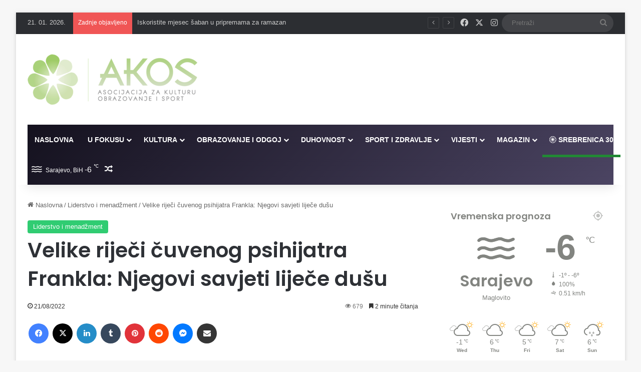

--- FILE ---
content_type: text/html; charset=UTF-8
request_url: https://akos.ba/velike-rijeci-cuvenog-psihijatra-frankla-njegovi-savjeti-lijece-dusu/
body_size: 27965
content:
<!DOCTYPE html>
<html lang="en-US" class="" data-skin="light" prefix="og: http://ogp.me/ns#">
<head>
    <meta name="google-site-verification" content="2-oYaNvsQW4TrCq8LkWxeHNCMnMNNb9cajW-8Jx9vRU" />

    <meta charset="UTF-8" />
    <meta name="viewport" content="width=device-width, initial-scale=1" />
    <link rel="profile" href="https://gmpg.org/xfn/11" />

    <!-- Google tag (gtag.js) -->
    <script async src="https://www.googletagmanager.com/gtag/js?id=G-NPYT92NMPR"></script>
    <script>
      window.dataLayer = window.dataLayer || [];
      function gtag(){dataLayer.push(arguments);}
      gtag('js', new Date());
      gtag('config', 'G-NPYT92NMPR');
    </script>

    <!-- DotMetrics tracking script -->
    <script type="text/javascript">
    /* <![CDATA[ */
    (function() {
      window.dm=window.dm||{AjaxData:[]};
      window.dm.AjaxEvent=function(et,d,ssid,ad){
        dm.AjaxData.push({et:et,d:d,ssid:ssid,ad:ad});
        window.DotMetricsObj&&DotMetricsObj.onAjaxDataUpdate();
      };
      var d=document,
      h=d.getElementsByTagName('head')[0],
      s=d.createElement('script');
      s.type='text/javascript';
      s.async=true;
      s.src='https://script.dotmetrics.net/door.js?id=2578';
      h.appendChild(s);
    }());
    /* ]]> */
    </script>

    <!-- NativeGram widget -->
    <script>var ng_widgets = [];ng_widgets.push('BM2c0zCasu'); var ng_ai = 'ngw20230713155155';</script>
    <script async src="https://static.nativegram.com/js/loader.js?ai=ngw20230713155155"></script>
    
    <title>Velike riječi čuvenog psihijatra Frankla: Njegovi savjeti liječe dušu &#8211; AKOS</title>
<script type="text/javascript">
/* <![CDATA[ */
window.JetpackScriptData = {"site":{"icon":"https://i0.wp.com/akos.ba/wp-content/uploads/2025/02/cropped-Screenshot_2-removebg-preview-3.png?w=64\u0026ssl=1","title":"AKOS","host":"unknown","is_wpcom_platform":false}};
/* ]]> */
</script>

<meta http-equiv='x-dns-prefetch-control' content='on'>
<link rel='dns-prefetch' href='//cdnjs.cloudflare.com' />
<link rel='dns-prefetch' href='//ajax.googleapis.com' />
<link rel='dns-prefetch' href='//fonts.googleapis.com' />
<link rel='dns-prefetch' href='//fonts.gstatic.com' />
<link rel='dns-prefetch' href='//s.gravatar.com' />
<link rel='dns-prefetch' href='//www.google-analytics.com' />
<link rel='preload' as='script' href='https://ajax.googleapis.com/ajax/libs/webfont/1/webfont.js'>
<meta name='robots' content='max-image-preview:large' />
<link rel='dns-prefetch' href='//stats.wp.com' />
<link rel="alternate" type="application/rss+xml" title="AKOS &raquo; Feed" href="https://akos.ba/feed/" />
<link rel="alternate" type="application/rss+xml" title="AKOS &raquo; Comments Feed" href="https://akos.ba/comments/feed/" />

		<style type="text/css">
			:root{				
			--tie-preset-gradient-1: linear-gradient(135deg, rgba(6, 147, 227, 1) 0%, rgb(155, 81, 224) 100%);
			--tie-preset-gradient-2: linear-gradient(135deg, rgb(122, 220, 180) 0%, rgb(0, 208, 130) 100%);
			--tie-preset-gradient-3: linear-gradient(135deg, rgba(252, 185, 0, 1) 0%, rgba(255, 105, 0, 1) 100%);
			--tie-preset-gradient-4: linear-gradient(135deg, rgba(255, 105, 0, 1) 0%, rgb(207, 46, 46) 100%);
			--tie-preset-gradient-5: linear-gradient(135deg, rgb(238, 238, 238) 0%, rgb(169, 184, 195) 100%);
			--tie-preset-gradient-6: linear-gradient(135deg, rgb(74, 234, 220) 0%, rgb(151, 120, 209) 20%, rgb(207, 42, 186) 40%, rgb(238, 44, 130) 60%, rgb(251, 105, 98) 80%, rgb(254, 248, 76) 100%);
			--tie-preset-gradient-7: linear-gradient(135deg, rgb(255, 206, 236) 0%, rgb(152, 150, 240) 100%);
			--tie-preset-gradient-8: linear-gradient(135deg, rgb(254, 205, 165) 0%, rgb(254, 45, 45) 50%, rgb(107, 0, 62) 100%);
			--tie-preset-gradient-9: linear-gradient(135deg, rgb(255, 203, 112) 0%, rgb(199, 81, 192) 50%, rgb(65, 88, 208) 100%);
			--tie-preset-gradient-10: linear-gradient(135deg, rgb(255, 245, 203) 0%, rgb(182, 227, 212) 50%, rgb(51, 167, 181) 100%);
			--tie-preset-gradient-11: linear-gradient(135deg, rgb(202, 248, 128) 0%, rgb(113, 206, 126) 100%);
			--tie-preset-gradient-12: linear-gradient(135deg, rgb(2, 3, 129) 0%, rgb(40, 116, 252) 100%);
			--tie-preset-gradient-13: linear-gradient(135deg, #4D34FA, #ad34fa);
			--tie-preset-gradient-14: linear-gradient(135deg, #0057FF, #31B5FF);
			--tie-preset-gradient-15: linear-gradient(135deg, #FF007A, #FF81BD);
			--tie-preset-gradient-16: linear-gradient(135deg, #14111E, #4B4462);
			--tie-preset-gradient-17: linear-gradient(135deg, #F32758, #FFC581);

			
					--main-nav-background: #1f2024;
					--main-nav-secondry-background: rgba(0,0,0,0.2);
					--main-nav-primary-color: #0088ff;
					--main-nav-contrast-primary-color: #FFFFFF;
					--main-nav-text-color: #FFFFFF;
					--main-nav-secondry-text-color: rgba(225,255,255,0.5);
					--main-nav-main-border-color: rgba(255,255,255,0.07);
					--main-nav-secondry-border-color: rgba(255,255,255,0.04);
				
			}
		</style>
	<link rel="alternate" title="oEmbed (JSON)" type="application/json+oembed" href="https://akos.ba/wp-json/oembed/1.0/embed?url=https%3A%2F%2Fakos.ba%2Fvelike-rijeci-cuvenog-psihijatra-frankla-njegovi-savjeti-lijece-dusu%2F" />
<link rel="alternate" title="oEmbed (XML)" type="text/xml+oembed" href="https://akos.ba/wp-json/oembed/1.0/embed?url=https%3A%2F%2Fakos.ba%2Fvelike-rijeci-cuvenog-psihijatra-frankla-njegovi-savjeti-lijece-dusu%2F&#038;format=xml" />

<meta property="og:title" content="Velike riječi čuvenog psihijatra Frankla: Njegovi savjeti liječe dušu - AKOS" />
<meta property="og:type" content="article" />
<meta property="og:description" content="On piše: „Život ne čine okolnosti nepodnošljivim, već nedostatak smisla i svrhe“. Frankl čvrsto vjer" />
<meta property="og:url" content="https://akos.ba/velike-rijeci-cuvenog-psihijatra-frankla-njegovi-savjeti-lijece-dusu/" />
<meta property="og:site_name" content="AKOS" />
<meta property="og:image" content="" />
<meta name="viewport" content="width=device-width, initial-scale=1.0" /><style id='wp-img-auto-sizes-contain-inline-css' type='text/css'>
img:is([sizes=auto i],[sizes^="auto," i]){contain-intrinsic-size:3000px 1500px}
/*# sourceURL=wp-img-auto-sizes-contain-inline-css */
</style>
<style id='wp-emoji-styles-inline-css' type='text/css'>

	img.wp-smiley, img.emoji {
		display: inline !important;
		border: none !important;
		box-shadow: none !important;
		height: 1em !important;
		width: 1em !important;
		margin: 0 0.07em !important;
		vertical-align: -0.1em !important;
		background: none !important;
		padding: 0 !important;
	}
/*# sourceURL=wp-emoji-styles-inline-css */
</style>
<link rel='stylesheet' id='wmvp-style-videos-list-css' href='https://akos.ba/wp-content/plugins/wm-video-playlists/assets/css/style.css?ver=1.0.2' type='text/css' media='all' />
<link rel='stylesheet' id='tie-css-base-css' href='https://akos.ba/wp-content/themes/jannah/assets/css/base.min.css?ver=7.4.1' type='text/css' media='all' />
<link rel='stylesheet' id='tie-css-styles-css' href='https://akos.ba/wp-content/themes/jannah/assets/css/style.min.css?ver=7.4.1' type='text/css' media='all' />
<link rel='stylesheet' id='tie-css-widgets-css' href='https://akos.ba/wp-content/themes/jannah/assets/css/widgets.min.css?ver=7.4.1' type='text/css' media='all' />
<link rel='stylesheet' id='tie-css-helpers-css' href='https://akos.ba/wp-content/themes/jannah/assets/css/helpers.min.css?ver=7.4.1' type='text/css' media='all' />
<link rel='stylesheet' id='tie-fontawesome5-css' href='https://akos.ba/wp-content/themes/jannah/assets/css/fontawesome.css?ver=7.4.1' type='text/css' media='all' />
<link rel='stylesheet' id='tie-css-ilightbox-css' href='https://akos.ba/wp-content/themes/jannah/assets/ilightbox/dark-skin/skin.css?ver=7.4.1' type='text/css' media='all' />
<link rel='stylesheet' id='tie-css-shortcodes-css' href='https://akos.ba/wp-content/themes/jannah/assets/css/plugins/shortcodes.min.css?ver=7.4.1' type='text/css' media='all' />
<link rel='stylesheet' id='tie-css-single-css' href='https://akos.ba/wp-content/themes/jannah/assets/css/single.min.css?ver=7.4.1' type='text/css' media='all' />
<link rel='stylesheet' id='tie-css-print-css' href='https://akos.ba/wp-content/themes/jannah/assets/css/print.css?ver=7.4.1' type='text/css' media='print' />
<link rel='stylesheet' id='taqyeem-styles-css' href='https://akos.ba/wp-content/themes/jannah/assets/css/plugins/taqyeem.min.css?ver=7.4.1' type='text/css' media='all' />
<style id='taqyeem-styles-inline-css' type='text/css'>
.wf-active .logo-text,.wf-active h1,.wf-active h2,.wf-active h3,.wf-active h4,.wf-active h5,.wf-active h6,.wf-active .the-subtitle{font-family: 'Poppins';}#main-nav .main-menu > ul > li > a{text-transform: uppercase;}:root:root{--brand-color: #2ecc71;--dark-brand-color: #009a3f;--bright-color: #FFFFFF;--base-color: #2c2f34;}#reading-position-indicator{box-shadow: 0 0 10px rgba( 46,204,113,0.7);}:root:root{--brand-color: #2ecc71;--dark-brand-color: #009a3f;--bright-color: #FFFFFF;--base-color: #2c2f34;}#reading-position-indicator{box-shadow: 0 0 10px rgba( 46,204,113,0.7);}.main-slider .slide-bg,.main-slider .slide{background-position: center top;}::-moz-selection{background-color: #e74c3c;color: #FFFFFF;}::selection{background-color: #e74c3c;color: #FFFFFF;}#tie-container a.post-title:hover,#tie-container .post-title a:hover,#tie-container .thumb-overlay .thumb-title a:hover{background-size: 100% 2px;text-decoration: none !important;}a.post-title,.post-title a{background-image: linear-gradient(to bottom,#000 0%,#000 98%);background-size: 0 1px;background-repeat: no-repeat;background-position: left 100%;color: #000;}.dark-skin a.post-title,.dark-skin .post-title a{color: #fff;background-image: linear-gradient(to bottom,#fff 0%,#fff 98%);}.container-wrapper,.the-global-title,.comment-reply-title,.tabs,.flex-tabs .flexMenu-popup,.magazine1 .tabs-vertical .tabs li a,.magazine1 .tabs-vertical:after,.mag-box .show-more-button,.white-bg .social-icons-item a,textarea,input,select,.toggle,.post-content-slideshow,.post-content-slideshow .slider-nav-wrapper,.share-buttons-bottom,.pages-numbers a,.pages-nav-item,.first-last-pages .pagination-icon,.multiple-post-pages .post-page-numbers,#story-highlights li,.review-item,.review-summary,.user-rate-wrap,.review-final-score,.tabs a{border-color: #f1c40f !important;}.magazine1 .tabs a{border-bottom-color: transparent !important;}.fullwidth-area .tagcloud a:not(:hover){background: transparent;box-shadow: inset 0 0 0 3px #f1c40f;}.subscribe-widget-content .subscribe-subtitle:after,.white-bg .social-icons-item:before{background-color: #f1c40f !important;}.main-nav-boxed .main-nav.fixed-nav,#main-nav .main-menu-wrapper{background: var( --tie-preset-gradient-16 );}#main-nav .main-menu-wrapper .icon-basecloud-bg:after{color: inherit !important;}#footer{background-color: #36374b;}#site-info{background-color: #36374b;}@media (max-width: 991px) {#tie-wrapper #theme-header,#tie-wrapper #theme-header #main-nav .main-menu-wrapper,#tie-wrapper #theme-header .logo-container{background: transparent;}#tie-wrapper #theme-header .logo-container,#tie-wrapper #theme-header .logo-container.fixed-nav,#tie-wrapper #theme-header #main-nav {background-color: #2ecc71;}.mobile-header-components .components .comp-sub-menu{background-color: #2ecc71;}}#footer .posts-list-counter .posts-list-items li.widget-post-list:before{border-color: #36374b;}#footer .timeline-widget a .date:before{border-color: rgba(54,55,75,0.8);}#footer .footer-boxed-widget-area,#footer textarea,#footer input:not([type=submit]),#footer select,#footer code,#footer kbd,#footer pre,#footer samp,#footer .show-more-button,#footer .slider-links .tie-slider-nav span,#footer #wp-calendar,#footer #wp-calendar tbody td,#footer #wp-calendar thead th,#footer .widget.buddypress .item-options a{border-color: rgba(255,255,255,0.1);}#footer .social-statistics-widget .white-bg li.social-icons-item a,#footer .widget_tag_cloud .tagcloud a,#footer .latest-tweets-widget .slider-links .tie-slider-nav span,#footer .widget_layered_nav_filters a{border-color: rgba(255,255,255,0.1);}#footer .social-statistics-widget .white-bg li:before{background: rgba(255,255,255,0.1);}.site-footer #wp-calendar tbody td{background: rgba(255,255,255,0.02);}#footer .white-bg .social-icons-item a span.followers span,#footer .circle-three-cols .social-icons-item a .followers-num,#footer .circle-three-cols .social-icons-item a .followers-name{color: rgba(255,255,255,0.8);}#footer .timeline-widget ul:before,#footer .timeline-widget a:not(:hover) .date:before{background-color: #18192d;}#footer,#footer textarea,#footer input:not([type='submit']),#footer select,#footer #wp-calendar tbody,#footer .tie-slider-nav li span:not(:hover),#footer .widget_categories li a:before,#footer .widget_product_categories li a:before,#footer .widget_layered_nav li a:before,#footer .widget_archive li a:before,#footer .widget_nav_menu li a:before,#footer .widget_meta li a:before,#footer .widget_pages li a:before,#footer .widget_recent_entries li a:before,#footer .widget_display_forums li a:before,#footer .widget_display_views li a:before,#footer .widget_rss li a:before,#footer .widget_display_stats dt:before,#footer .subscribe-widget-content h3,#footer .about-author .social-icons a:not(:hover) span{color: #e8dbcb;}#footer post-widget-body .meta-item,#footer .post-meta,#footer .stream-title,#footer.dark-skin .timeline-widget .date,#footer .wp-caption .wp-caption-text,#footer .rss-date{color: rgba(232,219,203,0.7);}#footer input::-moz-placeholder{color: #e8dbcb;}#footer input:-moz-placeholder{color: #e8dbcb;}#footer input:-ms-input-placeholder{color: #e8dbcb;}#footer input::-webkit-input-placeholder{color: #e8dbcb;}.site-footer.dark-skin a:hover,#footer .stars-rating-active,#footer .twitter-icon-wrap span,.block-head-4.magazine2 #footer .tabs li a{color: #e8dbcb;}#footer .circle_bar{stroke: #e8dbcb;}#footer .widget.buddypress .item-options a.selected,#footer .widget.buddypress .item-options a.loading,#footer .tie-slider-nav span:hover,.block-head-4.magazine2 #footer .tabs{border-color: #e8dbcb;}.magazine2:not(.block-head-4) #footer .tabs a:hover,.magazine2:not(.block-head-4) #footer .tabs .active a,.magazine1 #footer .tabs a:hover,.magazine1 #footer .tabs .active a,.block-head-4.magazine2 #footer .tabs.tabs .active a,.block-head-4.magazine2 #footer .tabs > .active a:before,.block-head-4.magazine2 #footer .tabs > li.active:nth-child(n) a:after,#footer .digital-rating-static,#footer .timeline-widget li a:hover .date:before,#footer #wp-calendar #today,#footer .posts-list-counter .posts-list-items li.widget-post-list:before,#footer .cat-counter span,#footer.dark-skin .the-global-title:after,#footer .button,#footer [type='submit'],#footer .spinner > div,#footer .widget.buddypress .item-options a.selected,#footer .widget.buddypress .item-options a.loading,#footer .tie-slider-nav span:hover,#footer .fullwidth-area .tagcloud a:hover{background-color: #e8dbcb;color: #000000;}.block-head-4.magazine2 #footer .tabs li a:hover{color: #cabdad;}.block-head-4.magazine2 #footer .tabs.tabs .active a:hover,#footer .widget.buddypress .item-options a.selected,#footer .widget.buddypress .item-options a.loading,#footer .tie-slider-nav span:hover{color: #000000 !important;}#footer .button:hover,#footer [type='submit']:hover{background-color: #cabdad;color: #000000;}#footer .site-info a:hover{color: #e8dbcb;}.tie-cat-2,.tie-cat-item-2 > span{background-color:#81c139 !important;color:#FFFFFF !important;}.tie-cat-2:after{border-top-color:#81c139 !important;}.tie-cat-2:hover{background-color:#63a31b !important;}.tie-cat-2:hover:after{border-top-color:#63a31b !important;}.tie-cat-11,.tie-cat-item-11 > span{background-color:#81c139 !important;color:#FFFFFF !important;}.tie-cat-11:after{border-top-color:#81c139 !important;}.tie-cat-11:hover{background-color:#63a31b !important;}.tie-cat-11:hover:after{border-top-color:#63a31b !important;}.tie-cat-14,.tie-cat-item-14 > span{background-color:#81c139 !important;color:#FFFFFF !important;}.tie-cat-14:after{border-top-color:#81c139 !important;}.tie-cat-14:hover{background-color:#63a31b !important;}.tie-cat-14:hover:after{border-top-color:#63a31b !important;}.tie-cat-16,.tie-cat-item-16 > span{background-color:#81c139 !important;color:#FFFFFF !important;}.tie-cat-16:after{border-top-color:#81c139 !important;}.tie-cat-16:hover{background-color:#63a31b !important;}.tie-cat-16:hover:after{border-top-color:#63a31b !important;}.tie-cat-18,.tie-cat-item-18 > span{background-color:#81c139 !important;color:#FFFFFF !important;}.tie-cat-18:after{border-top-color:#81c139 !important;}.tie-cat-18:hover{background-color:#63a31b !important;}.tie-cat-18:hover:after{border-top-color:#63a31b !important;}.tie-cat-19,.tie-cat-item-19 > span{background-color:#81c139 !important;color:#FFFFFF !important;}.tie-cat-19:after{border-top-color:#81c139 !important;}.tie-cat-19:hover{background-color:#63a31b !important;}.tie-cat-19:hover:after{border-top-color:#63a31b !important;}.tie-cat-20,.tie-cat-item-20 > span{background-color:#81c139 !important;color:#FFFFFF !important;}.tie-cat-20:after{border-top-color:#81c139 !important;}.tie-cat-20:hover{background-color:#63a31b !important;}.tie-cat-20:hover:after{border-top-color:#63a31b !important;}.tie-cat-1,.tie-cat-item-1 > span{background-color:#81c139 !important;color:#FFFFFF !important;}.tie-cat-1:after{border-top-color:#81c139 !important;}.tie-cat-1:hover{background-color:#63a31b !important;}.tie-cat-1:hover:after{border-top-color:#63a31b !important;}.tie-cat-23,.tie-cat-item-23 > span{background-color:#81c139 !important;color:#FFFFFF !important;}.tie-cat-23:after{border-top-color:#81c139 !important;}.tie-cat-23:hover{background-color:#63a31b !important;}.tie-cat-23:hover:after{border-top-color:#63a31b !important;}.tie-cat-25,.tie-cat-item-25 > span{background-color:#81c139 !important;color:#FFFFFF !important;}.tie-cat-25:after{border-top-color:#81c139 !important;}.tie-cat-25:hover{background-color:#63a31b !important;}.tie-cat-25:hover:after{border-top-color:#63a31b !important;}.tie-cat-24,.tie-cat-item-24 > span{background-color:#81c139 !important;color:#FFFFFF !important;}.tie-cat-24:after{border-top-color:#81c139 !important;}.tie-cat-24:hover{background-color:#63a31b !important;}.tie-cat-24:hover:after{border-top-color:#63a31b !important;}.tie-cat-26,.tie-cat-item-26 > span{background-color:#81c139 !important;color:#FFFFFF !important;}.tie-cat-26:after{border-top-color:#81c139 !important;}.tie-cat-26:hover{background-color:#63a31b !important;}.tie-cat-26:hover:after{border-top-color:#63a31b !important;}.tie-cat-27,.tie-cat-item-27 > span{background-color:#81c139 !important;color:#FFFFFF !important;}.tie-cat-27:after{border-top-color:#81c139 !important;}.tie-cat-27:hover{background-color:#63a31b !important;}.tie-cat-27:hover:after{border-top-color:#63a31b !important;}.tie-cat-28,.tie-cat-item-28 > span{background-color:#81c139 !important;color:#FFFFFF !important;}.tie-cat-28:after{border-top-color:#81c139 !important;}.tie-cat-28:hover{background-color:#63a31b !important;}.tie-cat-28:hover:after{border-top-color:#63a31b !important;}.tie-cat-29,.tie-cat-item-29 > span{background-color:#81c139 !important;color:#FFFFFF !important;}.tie-cat-29:after{border-top-color:#81c139 !important;}.tie-cat-29:hover{background-color:#63a31b !important;}.tie-cat-29:hover:after{border-top-color:#63a31b !important;}@media (min-width: 1200px){.container{width: auto;}}.boxed-layout #tie-wrapper,.boxed-layout .fixed-nav{max-width: 1480px;}@media (min-width: 1450px){.container,.wide-next-prev-slider-wrapper .slider-main-container{max-width: 1450px;}}.meta-views.meta-item .tie-icon-fire:before{content: "\f06e" !important;}.tie-insta-header {margin-bottom: 15px;}.tie-insta-avatar a {width: 70px;height: 70px;display: block;position: relative;float: left;margin-right: 15px;margin-bottom: 15px;}.tie-insta-avatar a:before {content: "";position: absolute;width: calc(100% + 6px);height: calc(100% + 6px);left: -3px;top: -3px;border-radius: 50%;background: #d6249f;background: radial-gradient(circle at 30% 107%,#fdf497 0%,#fdf497 5%,#fd5949 45%,#d6249f 60%,#285AEB 90%);}.tie-insta-avatar a:after {position: absolute;content: "";width: calc(100% + 3px);height: calc(100% + 3px);left: -2px;top: -2px;border-radius: 50%;background: #fff;}.dark-skin .tie-insta-avatar a:after {background: #27292d;}.tie-insta-avatar img {border-radius: 50%;position: relative;z-index: 2;transition: all 0.25s;}.tie-insta-avatar img:hover {box-shadow: 0px 0px 15px 0 #6b54c6;}.tie-insta-info {font-size: 1.3em;font-weight: bold;margin-bottom: 5px;}
/*# sourceURL=taqyeem-styles-inline-css */
</style>
<script type="text/javascript" src="https://akos.ba/wp-includes/js/jquery/jquery.min.js?ver=3.7.1" id="jquery-core-js"></script>
<script type="text/javascript" src="https://akos.ba/wp-includes/js/jquery/jquery-migrate.min.js?ver=3.4.1" id="jquery-migrate-js"></script>
<link rel="https://api.w.org/" href="https://akos.ba/wp-json/" /><link rel="alternate" title="JSON" type="application/json" href="https://akos.ba/wp-json/wp/v2/posts/83229" /><link rel="EditURI" type="application/rsd+xml" title="RSD" href="https://akos.ba/xmlrpc.php?rsd" />
<meta name="generator" content="WordPress 6.9" />
<link rel="canonical" href="https://akos.ba/velike-rijeci-cuvenog-psihijatra-frankla-njegovi-savjeti-lijece-dusu/" />
<link rel='shortlink' href='https://akos.ba/?p=83229' />

<!-- This site is using AdRotate v5.14 to display their advertisements - https://ajdg.solutions/ -->
<!-- AdRotate CSS -->
<style type="text/css" media="screen">
	.g { margin:0px; padding:0px; overflow:hidden; line-height:1; zoom:1; }
	.g img { height:auto; }
	.g-col { position:relative; float:left; }
	.g-col:first-child { margin-left: 0; }
	.g-col:last-child { margin-right: 0; }
	.g-1 { width:100%; max-width:1040px; height:100%; max-height:250px; margin: 0 auto; }
	@media only screen and (max-width: 480px) {
		.g-col, .g-dyn, .g-single { width:100%; margin-left:0; margin-right:0; }
	}
</style>
<!-- /AdRotate CSS -->

<!-- start Simple Custom CSS and JS -->
<script type="text/javascript">
/* Default comment here */ 

</script>
<!-- end Simple Custom CSS and JS -->
<script type='text/javascript'>
/* <![CDATA[ */
var taqyeem = {"ajaxurl":"https://akos.ba/wp-admin/admin-ajax.php" , "your_rating":"Your Rating:"};
/* ]]> */
</script>

<style>html:not(.dark-skin) .light-skin{--wmvp-playlist-head-bg: var(--brand-color);--wmvp-playlist-head-color: var(--bright-color);--wmvp-current-video-bg: #f2f4f5;--wmvp-current-video-color: #000;--wmvp-playlist-bg: #fff;--wmvp-playlist-color: #000;--wmvp-playlist-outer-border: 1px solid rgba(0,0,0,0.07);--wmvp-playlist-inner-border-color: rgba(0,0,0,0.07);}</style><style>.dark-skin{--wmvp-playlist-head-bg: #131416;--wmvp-playlist-head-color: #fff;--wmvp-current-video-bg: #24262a;--wmvp-current-video-color: #fff;--wmvp-playlist-bg: #1a1b1f;--wmvp-playlist-color: #fff;--wmvp-playlist-outer-border: 1px solid rgba(0,0,0,0.07);--wmvp-playlist-inner-border-color: rgba(255,255,255,0.05);}</style>	<style>img#wpstats{display:none}</style>
		 <meta name="description" content="On piše: „Život ne čine okolnosti nepodnošljivim, već nedostatak smisla i svrhe“. Frankl čvrsto vjeruje da se&nbsp;ljudski duh&nbsp;može podići iznad" /><meta http-equiv="X-UA-Compatible" content="IE=edge">
<meta name="generator" content="Elementor 3.30.3; features: e_font_icon_svg, additional_custom_breakpoints, e_element_cache; settings: css_print_method-external, google_font-enabled, font_display-swap">
			<style>
				.e-con.e-parent:nth-of-type(n+4):not(.e-lazyloaded):not(.e-no-lazyload),
				.e-con.e-parent:nth-of-type(n+4):not(.e-lazyloaded):not(.e-no-lazyload) * {
					background-image: none !important;
				}
				@media screen and (max-height: 1024px) {
					.e-con.e-parent:nth-of-type(n+3):not(.e-lazyloaded):not(.e-no-lazyload),
					.e-con.e-parent:nth-of-type(n+3):not(.e-lazyloaded):not(.e-no-lazyload) * {
						background-image: none !important;
					}
				}
				@media screen and (max-height: 640px) {
					.e-con.e-parent:nth-of-type(n+2):not(.e-lazyloaded):not(.e-no-lazyload),
					.e-con.e-parent:nth-of-type(n+2):not(.e-lazyloaded):not(.e-no-lazyload) * {
						background-image: none !important;
					}
				}
			</style>
			<link rel="icon" href="https://akos.ba/wp-content/uploads/2025/02/cropped-Screenshot_2-removebg-preview-3-32x32.png" sizes="32x32" />
<link rel="icon" href="https://akos.ba/wp-content/uploads/2025/02/cropped-Screenshot_2-removebg-preview-3-192x192.png" sizes="192x192" />
<link rel="apple-touch-icon" href="https://akos.ba/wp-content/uploads/2025/02/cropped-Screenshot_2-removebg-preview-3-180x180.png" />
<meta name="msapplication-TileImage" content="https://akos.ba/wp-content/uploads/2025/02/cropped-Screenshot_2-removebg-preview-3-270x270.png" />
		<style type="text/css" id="wp-custom-css">
			#media_image-2{
	  margin: 0px 0 0 0px !important;
	width: 259px;
	height: 75px;
	
}
#site-info{
	background-color: white;
}
#footer{
	background-color: white;
}
.lista{
	line-height: 0.8;
}
.breaking-title:before{
	height: 107% !important
}
.slider-area-inner .post-cat-wrap {
    display: none !important;
}
.meta-comment {
	display: none !important;
}
.meta-views{
	color: #767676;
}
.prelaz:hover {
  color: #a6ce39 !important;
}
hr{
	width: 92%;
	margin: 20px auto
}
.container-wrapper, .the-global-title, .comment-reply-title, .tabs, .flex-tabs .flexMenu-popup, .magazine1 .tabs-vertical .tabs li a, .magazine1 .tabs-vertical:after, .mag-box .show-more-button, .white-bg .social-icons-item a, textarea, input, select, .toggle, .post-content-slideshow, .post-content-slideshow .slider-nav-wrapper, .share-buttons-bottom, .pages-numbers a, .pages-nav-item, .first-last-pages .pagination-icon, .multiple-post-pages .post-page-numbers, #story-highlights li, .review-item, .review-summary, .user-rate-wrap, .review-final-score, .tabs a {
    border-color: black !important;
}
.more-link{
background-color: #a6ce39 !important;
}
.block-pagination next-posts show-more-button load-more-button{
	display: none !important;
}
.tabs>li>a {
    line-height: 65px;
    padding: 0 15px;
    border-bottom-color: transparent;
    font-size: 15px !important;
	 font-weight: bold;
}
.tie-logo-img-default {
    position: relative;
    top: 0px;
}
.widget-title the-global-title{
	display: none !important;
}

		</style>
		<style id='global-styles-inline-css' type='text/css'>
:root{--wp--preset--aspect-ratio--square: 1;--wp--preset--aspect-ratio--4-3: 4/3;--wp--preset--aspect-ratio--3-4: 3/4;--wp--preset--aspect-ratio--3-2: 3/2;--wp--preset--aspect-ratio--2-3: 2/3;--wp--preset--aspect-ratio--16-9: 16/9;--wp--preset--aspect-ratio--9-16: 9/16;--wp--preset--color--black: #000000;--wp--preset--color--cyan-bluish-gray: #abb8c3;--wp--preset--color--white: #ffffff;--wp--preset--color--pale-pink: #f78da7;--wp--preset--color--vivid-red: #cf2e2e;--wp--preset--color--luminous-vivid-orange: #ff6900;--wp--preset--color--luminous-vivid-amber: #fcb900;--wp--preset--color--light-green-cyan: #7bdcb5;--wp--preset--color--vivid-green-cyan: #00d084;--wp--preset--color--pale-cyan-blue: #8ed1fc;--wp--preset--color--vivid-cyan-blue: #0693e3;--wp--preset--color--vivid-purple: #9b51e0;--wp--preset--color--global-color: #2ecc71;--wp--preset--gradient--vivid-cyan-blue-to-vivid-purple: linear-gradient(135deg,rgb(6,147,227) 0%,rgb(155,81,224) 100%);--wp--preset--gradient--light-green-cyan-to-vivid-green-cyan: linear-gradient(135deg,rgb(122,220,180) 0%,rgb(0,208,130) 100%);--wp--preset--gradient--luminous-vivid-amber-to-luminous-vivid-orange: linear-gradient(135deg,rgb(252,185,0) 0%,rgb(255,105,0) 100%);--wp--preset--gradient--luminous-vivid-orange-to-vivid-red: linear-gradient(135deg,rgb(255,105,0) 0%,rgb(207,46,46) 100%);--wp--preset--gradient--very-light-gray-to-cyan-bluish-gray: linear-gradient(135deg,rgb(238,238,238) 0%,rgb(169,184,195) 100%);--wp--preset--gradient--cool-to-warm-spectrum: linear-gradient(135deg,rgb(74,234,220) 0%,rgb(151,120,209) 20%,rgb(207,42,186) 40%,rgb(238,44,130) 60%,rgb(251,105,98) 80%,rgb(254,248,76) 100%);--wp--preset--gradient--blush-light-purple: linear-gradient(135deg,rgb(255,206,236) 0%,rgb(152,150,240) 100%);--wp--preset--gradient--blush-bordeaux: linear-gradient(135deg,rgb(254,205,165) 0%,rgb(254,45,45) 50%,rgb(107,0,62) 100%);--wp--preset--gradient--luminous-dusk: linear-gradient(135deg,rgb(255,203,112) 0%,rgb(199,81,192) 50%,rgb(65,88,208) 100%);--wp--preset--gradient--pale-ocean: linear-gradient(135deg,rgb(255,245,203) 0%,rgb(182,227,212) 50%,rgb(51,167,181) 100%);--wp--preset--gradient--electric-grass: linear-gradient(135deg,rgb(202,248,128) 0%,rgb(113,206,126) 100%);--wp--preset--gradient--midnight: linear-gradient(135deg,rgb(2,3,129) 0%,rgb(40,116,252) 100%);--wp--preset--font-size--small: 13px;--wp--preset--font-size--medium: 20px;--wp--preset--font-size--large: 36px;--wp--preset--font-size--x-large: 42px;--wp--preset--spacing--20: 0.44rem;--wp--preset--spacing--30: 0.67rem;--wp--preset--spacing--40: 1rem;--wp--preset--spacing--50: 1.5rem;--wp--preset--spacing--60: 2.25rem;--wp--preset--spacing--70: 3.38rem;--wp--preset--spacing--80: 5.06rem;--wp--preset--shadow--natural: 6px 6px 9px rgba(0, 0, 0, 0.2);--wp--preset--shadow--deep: 12px 12px 50px rgba(0, 0, 0, 0.4);--wp--preset--shadow--sharp: 6px 6px 0px rgba(0, 0, 0, 0.2);--wp--preset--shadow--outlined: 6px 6px 0px -3px rgb(255, 255, 255), 6px 6px rgb(0, 0, 0);--wp--preset--shadow--crisp: 6px 6px 0px rgb(0, 0, 0);}:where(.is-layout-flex){gap: 0.5em;}:where(.is-layout-grid){gap: 0.5em;}body .is-layout-flex{display: flex;}.is-layout-flex{flex-wrap: wrap;align-items: center;}.is-layout-flex > :is(*, div){margin: 0;}body .is-layout-grid{display: grid;}.is-layout-grid > :is(*, div){margin: 0;}:where(.wp-block-columns.is-layout-flex){gap: 2em;}:where(.wp-block-columns.is-layout-grid){gap: 2em;}:where(.wp-block-post-template.is-layout-flex){gap: 1.25em;}:where(.wp-block-post-template.is-layout-grid){gap: 1.25em;}.has-black-color{color: var(--wp--preset--color--black) !important;}.has-cyan-bluish-gray-color{color: var(--wp--preset--color--cyan-bluish-gray) !important;}.has-white-color{color: var(--wp--preset--color--white) !important;}.has-pale-pink-color{color: var(--wp--preset--color--pale-pink) !important;}.has-vivid-red-color{color: var(--wp--preset--color--vivid-red) !important;}.has-luminous-vivid-orange-color{color: var(--wp--preset--color--luminous-vivid-orange) !important;}.has-luminous-vivid-amber-color{color: var(--wp--preset--color--luminous-vivid-amber) !important;}.has-light-green-cyan-color{color: var(--wp--preset--color--light-green-cyan) !important;}.has-vivid-green-cyan-color{color: var(--wp--preset--color--vivid-green-cyan) !important;}.has-pale-cyan-blue-color{color: var(--wp--preset--color--pale-cyan-blue) !important;}.has-vivid-cyan-blue-color{color: var(--wp--preset--color--vivid-cyan-blue) !important;}.has-vivid-purple-color{color: var(--wp--preset--color--vivid-purple) !important;}.has-black-background-color{background-color: var(--wp--preset--color--black) !important;}.has-cyan-bluish-gray-background-color{background-color: var(--wp--preset--color--cyan-bluish-gray) !important;}.has-white-background-color{background-color: var(--wp--preset--color--white) !important;}.has-pale-pink-background-color{background-color: var(--wp--preset--color--pale-pink) !important;}.has-vivid-red-background-color{background-color: var(--wp--preset--color--vivid-red) !important;}.has-luminous-vivid-orange-background-color{background-color: var(--wp--preset--color--luminous-vivid-orange) !important;}.has-luminous-vivid-amber-background-color{background-color: var(--wp--preset--color--luminous-vivid-amber) !important;}.has-light-green-cyan-background-color{background-color: var(--wp--preset--color--light-green-cyan) !important;}.has-vivid-green-cyan-background-color{background-color: var(--wp--preset--color--vivid-green-cyan) !important;}.has-pale-cyan-blue-background-color{background-color: var(--wp--preset--color--pale-cyan-blue) !important;}.has-vivid-cyan-blue-background-color{background-color: var(--wp--preset--color--vivid-cyan-blue) !important;}.has-vivid-purple-background-color{background-color: var(--wp--preset--color--vivid-purple) !important;}.has-black-border-color{border-color: var(--wp--preset--color--black) !important;}.has-cyan-bluish-gray-border-color{border-color: var(--wp--preset--color--cyan-bluish-gray) !important;}.has-white-border-color{border-color: var(--wp--preset--color--white) !important;}.has-pale-pink-border-color{border-color: var(--wp--preset--color--pale-pink) !important;}.has-vivid-red-border-color{border-color: var(--wp--preset--color--vivid-red) !important;}.has-luminous-vivid-orange-border-color{border-color: var(--wp--preset--color--luminous-vivid-orange) !important;}.has-luminous-vivid-amber-border-color{border-color: var(--wp--preset--color--luminous-vivid-amber) !important;}.has-light-green-cyan-border-color{border-color: var(--wp--preset--color--light-green-cyan) !important;}.has-vivid-green-cyan-border-color{border-color: var(--wp--preset--color--vivid-green-cyan) !important;}.has-pale-cyan-blue-border-color{border-color: var(--wp--preset--color--pale-cyan-blue) !important;}.has-vivid-cyan-blue-border-color{border-color: var(--wp--preset--color--vivid-cyan-blue) !important;}.has-vivid-purple-border-color{border-color: var(--wp--preset--color--vivid-purple) !important;}.has-vivid-cyan-blue-to-vivid-purple-gradient-background{background: var(--wp--preset--gradient--vivid-cyan-blue-to-vivid-purple) !important;}.has-light-green-cyan-to-vivid-green-cyan-gradient-background{background: var(--wp--preset--gradient--light-green-cyan-to-vivid-green-cyan) !important;}.has-luminous-vivid-amber-to-luminous-vivid-orange-gradient-background{background: var(--wp--preset--gradient--luminous-vivid-amber-to-luminous-vivid-orange) !important;}.has-luminous-vivid-orange-to-vivid-red-gradient-background{background: var(--wp--preset--gradient--luminous-vivid-orange-to-vivid-red) !important;}.has-very-light-gray-to-cyan-bluish-gray-gradient-background{background: var(--wp--preset--gradient--very-light-gray-to-cyan-bluish-gray) !important;}.has-cool-to-warm-spectrum-gradient-background{background: var(--wp--preset--gradient--cool-to-warm-spectrum) !important;}.has-blush-light-purple-gradient-background{background: var(--wp--preset--gradient--blush-light-purple) !important;}.has-blush-bordeaux-gradient-background{background: var(--wp--preset--gradient--blush-bordeaux) !important;}.has-luminous-dusk-gradient-background{background: var(--wp--preset--gradient--luminous-dusk) !important;}.has-pale-ocean-gradient-background{background: var(--wp--preset--gradient--pale-ocean) !important;}.has-electric-grass-gradient-background{background: var(--wp--preset--gradient--electric-grass) !important;}.has-midnight-gradient-background{background: var(--wp--preset--gradient--midnight) !important;}.has-small-font-size{font-size: var(--wp--preset--font-size--small) !important;}.has-medium-font-size{font-size: var(--wp--preset--font-size--medium) !important;}.has-large-font-size{font-size: var(--wp--preset--font-size--large) !important;}.has-x-large-font-size{font-size: var(--wp--preset--font-size--x-large) !important;}
/*# sourceURL=global-styles-inline-css */
</style>
<script data-cfasync="false" nonce="d325d581-d09b-4e60-acca-6b467d606716">try{(function(w,d){!function(j,k,l,m){if(j.zaraz)console.error("zaraz is loaded twice");else{j[l]=j[l]||{};j[l].executed=[];j.zaraz={deferred:[],listeners:[]};j.zaraz._v="5874";j.zaraz._n="d325d581-d09b-4e60-acca-6b467d606716";j.zaraz.q=[];j.zaraz._f=function(n){return async function(){var o=Array.prototype.slice.call(arguments);j.zaraz.q.push({m:n,a:o})}};for(const p of["track","set","debug"])j.zaraz[p]=j.zaraz._f(p);j.zaraz.init=()=>{var q=k.getElementsByTagName(m)[0],r=k.createElement(m),s=k.getElementsByTagName("title")[0];s&&(j[l].t=k.getElementsByTagName("title")[0].text);j[l].x=Math.random();j[l].w=j.screen.width;j[l].h=j.screen.height;j[l].j=j.innerHeight;j[l].e=j.innerWidth;j[l].l=j.location.href;j[l].r=k.referrer;j[l].k=j.screen.colorDepth;j[l].n=k.characterSet;j[l].o=(new Date).getTimezoneOffset();if(j.dataLayer)for(const t of Object.entries(Object.entries(dataLayer).reduce((u,v)=>({...u[1],...v[1]}),{})))zaraz.set(t[0],t[1],{scope:"page"});j[l].q=[];for(;j.zaraz.q.length;){const w=j.zaraz.q.shift();j[l].q.push(w)}r.defer=!0;for(const x of[localStorage,sessionStorage])Object.keys(x||{}).filter(z=>z.startsWith("_zaraz_")).forEach(y=>{try{j[l]["z_"+y.slice(7)]=JSON.parse(x.getItem(y))}catch{j[l]["z_"+y.slice(7)]=x.getItem(y)}});r.referrerPolicy="origin";r.src="/cdn-cgi/zaraz/s.js?z="+btoa(encodeURIComponent(JSON.stringify(j[l])));q.parentNode.insertBefore(r,q)};["complete","interactive"].includes(k.readyState)?zaraz.init():j.addEventListener("DOMContentLoaded",zaraz.init)}}(w,d,"zarazData","script");window.zaraz._p=async d$=>new Promise(ea=>{if(d$){d$.e&&d$.e.forEach(eb=>{try{const ec=d.querySelector("script[nonce]"),ed=ec?.nonce||ec?.getAttribute("nonce"),ee=d.createElement("script");ed&&(ee.nonce=ed);ee.innerHTML=eb;ee.onload=()=>{d.head.removeChild(ee)};d.head.appendChild(ee)}catch(ef){console.error(`Error executing script: ${eb}\n`,ef)}});Promise.allSettled((d$.f||[]).map(eg=>fetch(eg[0],eg[1])))}ea()});zaraz._p({"e":["(function(w,d){})(window,document)"]});})(window,document)}catch(e){throw fetch("/cdn-cgi/zaraz/t"),e;};</script></head>

<body id="tie-body" class="wp-singular post-template-default single single-post postid-83229 single-format-standard wp-theme-jannah tie-no-js boxed-layout framed-layout wrapper-has-shadow block-head-7 magazine2 is-thumb-overlay-disabled is-desktop is-header-layout-3 has-header-ad sidebar-right has-sidebar post-layout-1 narrow-title-narrow-media is-standard-format has-mobile-share hide_share_post_top hide_share_post_bottom elementor-default elementor-kit-1026">



<div class="background-overlay">

    <div id="tie-container" class="site tie-container">

        
        <div id="tie-wrapper">

            
<header id="theme-header" class="theme-header header-layout-3 main-nav-dark main-nav-default-dark main-nav-below main-nav-boxed has-stream-item top-nav-active top-nav-dark top-nav-default-dark top-nav-above has-shadow has-normal-width-logo mobile-header-default">
	
<nav id="top-nav" data-skin="search-in-top-nav" class="has-date-breaking-components top-nav header-nav has-breaking-news live-search-parent" aria-label="Secondary Navigation">
	<div class="container">
		<div class="topbar-wrapper">

			
					<div class="topbar-today-date">
						21. 01. 2026.					</div>
					
			<div class="tie-alignleft">
				
<div class="breaking controls-is-active">

	<span class="breaking-title">
		<span class="tie-icon-bolt breaking-icon" aria-hidden="true"></span>
		<span class="breaking-title-text">Zadnje objavljeno </span>
	</span>

	<ul id="breaking-news-in-header" class="breaking-news" data-type="reveal" data-arrows="true">

		
							<li class="news-item">
								<a href="https://akos.ba/iskoristite-mjesec-saban-u-pripremama-za-ramazan/">Iskoristite mjesec šaban u pripremama za ramazan</a>
							</li>

							
							<li class="news-item">
								<a href="https://akos.ba/poucna-prica-nasrudin-hodza-i-savrsena-zena/">Poučna priča: Nasrudin-hodža i savršena žena</a>
							</li>

							
							<li class="news-item">
								<a href="https://akos.ba/bozije-odredenje/">Božije određenje</a>
							</li>

							
							<li class="news-item">
								<a href="https://akos.ba/objavljivanje-licnih-fotografija-na-drustvenim-mrezama/">Objavljivanje ličnih fotografija na društvenim mrežama</a>
							</li>

							
							<li class="news-item">
								<a href="https://akos.ba/cuvaj-se-kletve-onog-kome-si-nepravdnu-ucinio-poucna-prica/">Poučna priča: Čuvaj se kletve onog kome si nepravdnu učinio</a>
							</li>

							
							<li class="news-item">
								<a href="https://akos.ba/ne-budi-parazit/">Ne budi parazit</a>
							</li>

							
							<li class="news-item">
								<a href="https://akos.ba/pokajanje-i-nada/">Pokajanje i nada</a>
							</li>

							
							<li class="news-item">
								<a href="https://akos.ba/kako-doviti-i-brinuti-se-za-upute-druge-osobe/">Kako doviti i brinuti se za upute druge osobe?</a>
							</li>

							
							<li class="news-item">
								<a href="https://akos.ba/poucna-prica-pravda-i-skromnost/">Poučna priča: Pravda i skromnost</a>
							</li>

							
							<li class="news-item">
								<a href="https://akos.ba/neka-rad-ispuni-tvoje-slobodno-vrijeme/">Neka rad ispuni tvoje slobodno vrijeme</a>
							</li>

							
	</ul>
</div><!-- #breaking /-->
			</div><!-- .tie-alignleft /-->

			<div class="tie-alignright">
				<ul class="components"> <li class="social-icons-item"><a class="social-link facebook-social-icon" rel="external noopener nofollow" target="_blank" href="https://www.facebook.com/AKOS.ba.portal"><span class="tie-social-icon tie-icon-facebook"></span><span class="screen-reader-text">Facebook</span></a></li><li class="social-icons-item"><a class="social-link twitter-social-icon" rel="external noopener nofollow" target="_blank" href="https://twitter.com/akos_ba"><span class="tie-social-icon tie-icon-twitter"></span><span class="screen-reader-text">X</span></a></li><li class="social-icons-item"><a class="social-link instagram-social-icon" rel="external noopener nofollow" target="_blank" href="https://www.instagram.com/akos.ba/"><span class="tie-social-icon tie-icon-instagram"></span><span class="screen-reader-text">Instagram</span></a></li> 			<li class="search-bar menu-item custom-menu-link" aria-label="Search">
				<form method="get" id="search" action="https://akos.ba/">
					<input id="search-input" class="is-ajax-search"  inputmode="search" type="text" name="s" title="Pretraži" placeholder="Pretraži" />
					<button id="search-submit" type="submit">
						<span class="tie-icon-search tie-search-icon" aria-hidden="true"></span>
						<span class="screen-reader-text">Pretraži</span>
					</button>
				</form>
			</li>
			</ul><!-- Components -->			</div><!-- .tie-alignright /-->

		</div><!-- .topbar-wrapper /-->
	</div><!-- .container /-->
</nav><!-- #top-nav /-->

<div class="container header-container">
	<div class="tie-row logo-row">

		
		<div class="logo-wrapper">
			<div class="tie-col-md-4 logo-container clearfix">
				<div id="mobile-header-components-area_1" class="mobile-header-components"><ul class="components"><li class="mobile-component_menu custom-menu-link"><a href="#" id="mobile-menu-icon" class=""><span class="tie-mobile-menu-icon nav-icon is-layout-1"></span><span class="screen-reader-text">Meni</span></a></li></ul></div>
		<div id="logo" class="image-logo" >

			
			<a title="AKOS" href="https://akos.ba/">
				
				<picture class="tie-logo-default tie-logo-picture">
					
					<source class="tie-logo-source-default tie-logo-source" srcset="https://akos.ba/wp-content/uploads/2025/03/akos-logo-21.png">
					<img class="tie-logo-img-default tie-logo-img" src="https://akos.ba/wp-content/uploads/2025/03/akos-logo-21.png" alt="AKOS" width="339" height="101" style="max-height:101px; width: auto;" />
				</picture>
						</a>

			
		</div><!-- #logo /-->

		<div id="mobile-header-components-area_2" class="mobile-header-components"><ul class="components"><li class="mobile-component_search custom-menu-link">
				<a href="#" class="tie-search-trigger-mobile">
					<span class="tie-icon-search tie-search-icon" aria-hidden="true"></span>
					<span class="screen-reader-text">Pretraži</span>
				</a>
			</li></ul></div>			</div><!-- .tie-col /-->
		</div><!-- .logo-wrapper /-->

		<div class="tie-col-md-8 stream-item stream-item-top-wrapper"><div class="stream-item-top"><!-- Error, Advert is not available at this time due to schedule/geolocation restrictions! --></div></div><!-- .tie-col /-->
	</div><!-- .tie-row /-->
</div><!-- .container /-->

<div class="main-nav-wrapper">
	<nav id="main-nav"  class="main-nav header-nav menu-style-solid-bg menu-style-side-arrow"  aria-label="Primary Navigation">
		<div class="container">

			<div class="main-menu-wrapper">

				
				<div id="menu-components-wrap">

					
					<div class="main-menu main-menu-wrap">
						<div id="main-nav-menu" class="main-menu header-menu"><ul id="menu-glavni-meni" class="menu"><li id="menu-item-978" class="menu-item menu-item-type-custom menu-item-object-custom menu-item-home menu-item-978"><a href="https://akos.ba/">Naslovna</a></li>
<li id="menu-item-1054" class="menu-item menu-item-type-taxonomy menu-item-object-category menu-item-1054 mega-menu mega-recent-featured mega-menu-posts " data-id="51" ><a href="https://akos.ba/category/u-fokusu/">U Fokusu</a>
<div class="mega-menu-block menu-sub-content"  >

<div class="mega-menu-content">
<div class="mega-ajax-content">
</div><!-- .mega-ajax-content -->

</div><!-- .mega-menu-content -->

</div><!-- .mega-menu-block --> 
</li>
<li id="menu-item-1055" class="menu-item menu-item-type-taxonomy menu-item-object-category menu-item-has-children menu-item-1055 mega-menu mega-recent-featured mega-menu-posts " data-id="11" ><a href="https://akos.ba/category/kultura-i-tradicija/">Kultura</a>
<div class="mega-menu-block menu-sub-content"  >

<ul class="mega-recent-featured-list sub-list">
	<li id="menu-item-1056" class="menu-item menu-item-type-taxonomy menu-item-object-category menu-item-1056"><a href="https://akos.ba/category/kultura-i-tradicija/historija-i-tradicija/">Historija i tradicija</a></li>
	<li id="menu-item-1057" class="menu-item menu-item-type-taxonomy menu-item-object-category menu-item-1057"><a href="https://akos.ba/category/kultura-i-tradicija/istaknuti-bosnjaci/">Istaknuti Bošnjaci</a></li>
	<li id="menu-item-1058" class="menu-item menu-item-type-taxonomy menu-item-object-category menu-item-1058"><a href="https://akos.ba/category/kultura-i-tradicija/knjizeni-kutak/">Književni kutak</a></li>
	<li id="menu-item-1059" class="menu-item menu-item-type-taxonomy menu-item-object-category menu-item-1059"><a href="https://akos.ba/category/kultura-i-tradicija/umjetnost/">Umjetnost</a></li>
</ul>

<div class="mega-menu-content">
<div class="mega-ajax-content">
</div><!-- .mega-ajax-content -->

</div><!-- .mega-menu-content -->

</div><!-- .mega-menu-block --> 
</li>
<li id="menu-item-1061" class="menu-item menu-item-type-taxonomy menu-item-object-category menu-item-has-children menu-item-1061"><a href="https://akos.ba/category/obrazovanje-i-odgoj/">Obrazovanje i odgoj</a>
<ul class="sub-menu menu-sub-content">
	<li id="menu-item-1067" class="menu-item menu-item-type-taxonomy menu-item-object-category menu-item-1067"><a href="https://akos.ba/category/obrazovanje-i-odgoj/o-obrazovanju-i-odgoju/">O obrazovanju i odgoju</a></li>
	<li id="menu-item-1066" class="menu-item menu-item-type-taxonomy menu-item-object-category menu-item-1066"><a href="https://akos.ba/category/obrazovanje-i-odgoj/za-djecu-i-omladinu/">Za djecu i omladinu</a></li>
	<li id="menu-item-1062" class="menu-item menu-item-type-taxonomy menu-item-object-category menu-item-1062"><a href="https://akos.ba/category/obrazovanje-i-odgoj/brak-i-porodica/">Brak i porodica</a></li>
	<li id="menu-item-1063" class="menu-item menu-item-type-taxonomy menu-item-object-category menu-item-1063"><a href="https://akos.ba/category/obrazovanje-i-odgoj/kutak-za-zenu/">Kutak za ženu</a></li>
	<li id="menu-item-1064" class="menu-item menu-item-type-taxonomy menu-item-object-category menu-item-1064"><a href="https://akos.ba/category/obrazovanje-i-odgoj/nauka-i-tehnologija/">Nauka i tehnologija</a></li>
	<li id="menu-item-1060" class="menu-item menu-item-type-taxonomy menu-item-object-category menu-item-1060"><a href="https://akos.ba/category/ekonomija/liderstvo-i-mendzment/">Liderstvo i menadžment</a></li>
</ul>
</li>
<li id="menu-item-1068" class="menu-item menu-item-type-taxonomy menu-item-object-category menu-item-has-children menu-item-1068 mega-menu mega-recent-featured mega-menu-posts " data-id="18" ><a href="https://akos.ba/category/duhovnost/">Duhovnost</a>
<div class="mega-menu-block menu-sub-content"  >

<ul class="mega-recent-featured-list sub-list">
	<li id="menu-item-1070" class="menu-item menu-item-type-taxonomy menu-item-object-category menu-item-1070"><a href="https://akos.ba/category/duhovnost/islamske-teme/">Islamske teme</a></li>
	<li id="menu-item-1071" class="menu-item menu-item-type-taxonomy menu-item-object-category menu-item-1071"><a href="https://akos.ba/category/duhovnost/poucne-price/">Poučne priče</a></li>
	<li id="menu-item-1069" class="menu-item menu-item-type-taxonomy menu-item-object-category menu-item-1069"><a href="https://akos.ba/category/duhovnost/biseri-mudrosti/">Biseri mudrosti</a></li>
</ul>

<div class="mega-menu-content">
<div class="mega-ajax-content">
</div><!-- .mega-ajax-content -->

</div><!-- .mega-menu-content -->

</div><!-- .mega-menu-block --> 
</li>
<li id="menu-item-1072" class="menu-item menu-item-type-taxonomy menu-item-object-category menu-item-has-children menu-item-1072"><a href="https://akos.ba/category/sport-i-zdravlje/">Sport i zdravlje</a>
<ul class="sub-menu menu-sub-content">
	<li id="menu-item-1073" class="menu-item menu-item-type-taxonomy menu-item-object-category menu-item-1073"><a href="https://akos.ba/category/sport-i-zdravlje/sportske-novosti/">Sportske novosti</a></li>
	<li id="menu-item-1074" class="menu-item menu-item-type-taxonomy menu-item-object-category menu-item-1074"><a href="https://akos.ba/category/sport-i-zdravlje/zdravlje/">Zdravlje</a></li>
</ul>
</li>
<li id="menu-item-1077" class="menu-item menu-item-type-taxonomy menu-item-object-category menu-item-has-children menu-item-1077 mega-menu mega-recent-featured mega-menu-posts " data-id="53" ><a href="https://akos.ba/category/vijesti/">Vijesti</a>
<div class="mega-menu-block menu-sub-content"  >

<ul class="mega-recent-featured-list sub-list">
	<li id="menu-item-1080" class="menu-item menu-item-type-taxonomy menu-item-object-category menu-item-1080"><a href="https://akos.ba/category/vijesti/vijesti-iz-svijeta/">Vijesti iz svijeta</a></li>
	<li id="menu-item-1075" class="menu-item menu-item-type-taxonomy menu-item-object-category menu-item-1075"><a href="https://akos.ba/category/ekonomija/">Ekonomija</a></li>
	<li id="menu-item-1078" class="menu-item menu-item-type-taxonomy menu-item-object-category menu-item-1078"><a href="https://akos.ba/category/vijesti/bosnjacka-dijaspora/">Dijaspora</a></li>
	<li id="menu-item-1079" class="menu-item menu-item-type-taxonomy menu-item-object-category menu-item-1079"><a href="https://akos.ba/category/vijesti/kolumne-i-intervjui/">Kolumne i intervjui</a></li>
	<li id="menu-item-1076" class="menu-item menu-item-type-taxonomy menu-item-object-category menu-item-1076"><a href="https://akos.ba/category/sport-i-zdravlje/promo-i-sponzorisani-clanci/">Promo i sponzorisani članci</a></li>
</ul>

<div class="mega-menu-content">
<div class="mega-ajax-content">
</div><!-- .mega-ajax-content -->

</div><!-- .mega-menu-content -->

</div><!-- .mega-menu-block --> 
</li>
<li id="menu-item-1082" class="menu-item menu-item-type-taxonomy menu-item-object-category menu-item-has-children menu-item-1082"><a href="https://akos.ba/category/magazin/">Magazin</a>
<ul class="sub-menu menu-sub-content">
	<li id="menu-item-1087" class="menu-item menu-item-type-taxonomy menu-item-object-category menu-item-1087"><a href="https://akos.ba/category/magazin/video/">Video</a></li>
	<li id="menu-item-1085" class="menu-item menu-item-type-taxonomy menu-item-object-category menu-item-1085"><a href="https://akos.ba/category/magazin/moj-vrt/">Moj vrt</a></li>
	<li id="menu-item-1083" class="menu-item menu-item-type-taxonomy menu-item-object-category menu-item-1083"><a href="https://akos.ba/category/magazin/enterijer/">Enterijer</a></li>
	<li id="menu-item-1086" class="menu-item menu-item-type-taxonomy menu-item-object-category menu-item-1086"><a href="https://akos.ba/category/magazin/moja-putovanja/">Moja putovanja</a></li>
	<li id="menu-item-1084" class="menu-item menu-item-type-taxonomy menu-item-object-category menu-item-1084"><a href="https://akos.ba/category/magazin/kulinarstvo/">Kulinarstvo</a></li>
	<li id="menu-item-1088" class="menu-item menu-item-type-taxonomy menu-item-object-category menu-item-1088"><a href="https://akos.ba/category/magazin/zanimljivosti/">Zanimljivosti</a></li>
</ul>
</li>

				<style>
					#menu-item-130620{
						--main-nav-primary-color: #218934;
						--main-nav-contrast-primary-color: #FFFFFF;
						border-bottom: 5px solid #218934;
						margin-bottom: -5px;
					}
				</style><li id="menu-item-130620" class="menu-item menu-item-type-taxonomy menu-item-object-category menu-item-130620 menu-item-has-icon"><a href="https://akos.ba/category/srebrenica-30/"> <span aria-hidden="true" class="tie-menu-icon fab fa-galactic-republic"></span> Srebrenica 30</a></li>
</ul></div>					</div><!-- .main-menu /-->

					<ul class="components"><li class="weather-menu-item menu-item custom-menu-link">
				<div class="tie-weather-widget is-animated" title="Maglovito">
					<div class="weather-wrap">

						<div class="weather-forecast-day small-weather-icons">
							
					<div class="weather-icon">
						<div class="icon-mist"></div>
						<div class="icon-mist-animi"></div>
					</div>
										</div><!-- .weather-forecast-day -->

						<div class="city-data">
							<span>Sarajevo, BiH</span>
							<span class="weather-current-temp">
								-6								<sup>&#x2103;</sup>
							</span>
						</div><!-- .city-data -->

					</div><!-- .weather-wrap -->
				</div><!-- .tie-weather-widget -->
				</li>	<li class="random-post-icon menu-item custom-menu-link">
		<a href="/velike-rijeci-cuvenog-psihijatra-frankla-njegovi-savjeti-lijece-dusu/?random-post=1" class="random-post" title="Random članak" rel="nofollow">
			<span class="tie-icon-random" aria-hidden="true"></span>
			<span class="screen-reader-text">Random članak</span>
		</a>
	</li>
	</ul><!-- Components -->
				</div><!-- #menu-components-wrap /-->
			</div><!-- .main-menu-wrapper /-->
		</div><!-- .container /-->

			</nav><!-- #main-nav /-->
</div><!-- .main-nav-wrapper /-->

</header>

<div id="content" class="site-content container"><div id="main-content-row" class="tie-row main-content-row">


<div class="main-content tie-col-md-8 tie-col-xs-12" role="main">

	
	<article id="the-post" class="container-wrapper post-content tie-standard">

		
<header class="entry-header-outer">

	<nav id="breadcrumb"><a href="https://akos.ba/"><span class="tie-icon-home" aria-hidden="true"></span> Naslovna</a><em class="delimiter">/</em><a href="https://akos.ba/category/liderstvo-i-menadzment/">Liderstvo i menadžment</a><em class="delimiter">/</em><span class="current">Velike riječi čuvenog psihijatra Frankla: Njegovi savjeti liječe dušu</span></nav><script type="application/ld+json">{"@context":"http:\/\/schema.org","@type":"BreadcrumbList","@id":"#Breadcrumb","itemListElement":[{"@type":"ListItem","position":1,"item":{"name":"Naslovna","@id":"https:\/\/akos.ba\/"}},{"@type":"ListItem","position":2,"item":{"name":"Liderstvo i menad\u017ement","@id":"https:\/\/akos.ba\/category\/liderstvo-i-menadzment\/"}}]}</script>
	<div class="entry-header">

		<span class="post-cat-wrap"><a class="post-cat tie-cat-61" href="https://akos.ba/category/liderstvo-i-menadzment/">Liderstvo i menadžment</a></span>
		<h1 class="post-title entry-title">
			Velike riječi čuvenog psihijatra Frankla: Njegovi savjeti liječe dušu		</h1>

		<div class="single-post-meta post-meta clearfix"><span class="date meta-item tie-icon">21/08/2022</span><div class="tie-alignright"><span class="meta-views meta-item warm"><span class="tie-icon-fire" aria-hidden="true"></span> 679 </span><span class="meta-reading-time meta-item"><span class="tie-icon-bookmark" aria-hidden="true"></span> 2 minute čitanja</span> </div></div><!-- .post-meta -->	</div><!-- .entry-header /-->

	
	
</header><!-- .entry-header-outer /-->



		<div id="share-buttons-top" class="share-buttons share-buttons-top">
			<div class="share-links  icons-only share-rounded">
				
				<a href="https://www.facebook.com/sharer.php?u=https://akos.ba/velike-rijeci-cuvenog-psihijatra-frankla-njegovi-savjeti-lijece-dusu/" rel="external noopener nofollow" title="Facebook" target="_blank" class="facebook-share-btn " data-raw="https://www.facebook.com/sharer.php?u={post_link}">
					<span class="share-btn-icon tie-icon-facebook"></span> <span class="screen-reader-text">Facebook</span>
				</a>
				<a href="https://twitter.com/intent/tweet?text=Velike%20rije%C4%8Di%20%C4%8Duvenog%20psihijatra%20Frankla%3A%20Njegovi%20savjeti%20lije%C4%8De%20du%C5%A1u&#038;url=https://akos.ba/velike-rijeci-cuvenog-psihijatra-frankla-njegovi-savjeti-lijece-dusu/" rel="external noopener nofollow" title="X" target="_blank" class="twitter-share-btn " data-raw="https://twitter.com/intent/tweet?text={post_title}&amp;url={post_link}">
					<span class="share-btn-icon tie-icon-twitter"></span> <span class="screen-reader-text">X</span>
				</a>
				<a href="https://www.linkedin.com/shareArticle?mini=true&#038;url=https://akos.ba/velike-rijeci-cuvenog-psihijatra-frankla-njegovi-savjeti-lijece-dusu/&#038;title=Velike%20rije%C4%8Di%20%C4%8Duvenog%20psihijatra%20Frankla%3A%20Njegovi%20savjeti%20lije%C4%8De%20du%C5%A1u" rel="external noopener nofollow" title="LinkedIn" target="_blank" class="linkedin-share-btn " data-raw="https://www.linkedin.com/shareArticle?mini=true&amp;url={post_full_link}&amp;title={post_title}">
					<span class="share-btn-icon tie-icon-linkedin"></span> <span class="screen-reader-text">LinkedIn</span>
				</a>
				<a href="https://www.tumblr.com/share/link?url=https://akos.ba/velike-rijeci-cuvenog-psihijatra-frankla-njegovi-savjeti-lijece-dusu/&#038;name=Velike%20rije%C4%8Di%20%C4%8Duvenog%20psihijatra%20Frankla%3A%20Njegovi%20savjeti%20lije%C4%8De%20du%C5%A1u" rel="external noopener nofollow" title="Tumblr" target="_blank" class="tumblr-share-btn " data-raw="https://www.tumblr.com/share/link?url={post_link}&amp;name={post_title}">
					<span class="share-btn-icon tie-icon-tumblr"></span> <span class="screen-reader-text">Tumblr</span>
				</a>
				<a href="https://pinterest.com/pin/create/button/?url=https://akos.ba/velike-rijeci-cuvenog-psihijatra-frankla-njegovi-savjeti-lijece-dusu/&#038;description=Velike%20rije%C4%8Di%20%C4%8Duvenog%20psihijatra%20Frankla%3A%20Njegovi%20savjeti%20lije%C4%8De%20du%C5%A1u&#038;media=" rel="external noopener nofollow" title="Pinterest" target="_blank" class="pinterest-share-btn " data-raw="https://pinterest.com/pin/create/button/?url={post_link}&amp;description={post_title}&amp;media={post_img}">
					<span class="share-btn-icon tie-icon-pinterest"></span> <span class="screen-reader-text">Pinterest</span>
				</a>
				<a href="https://reddit.com/submit?url=https://akos.ba/velike-rijeci-cuvenog-psihijatra-frankla-njegovi-savjeti-lijece-dusu/&#038;title=Velike%20rije%C4%8Di%20%C4%8Duvenog%20psihijatra%20Frankla%3A%20Njegovi%20savjeti%20lije%C4%8De%20du%C5%A1u" rel="external noopener nofollow" title="Reddit" target="_blank" class="reddit-share-btn " data-raw="https://reddit.com/submit?url={post_link}&amp;title={post_title}">
					<span class="share-btn-icon tie-icon-reddit"></span> <span class="screen-reader-text">Reddit</span>
				</a>
				<a href="fb-messenger://share?app_id=5303202981&display=popup&link=https://akos.ba/velike-rijeci-cuvenog-psihijatra-frankla-njegovi-savjeti-lijece-dusu/&redirect_uri=https://akos.ba/velike-rijeci-cuvenog-psihijatra-frankla-njegovi-savjeti-lijece-dusu/" rel="external noopener nofollow" title="Messenger" target="_blank" class="messenger-mob-share-btn messenger-share-btn " data-raw="fb-messenger://share?app_id=5303202981&display=popup&link={post_link}&redirect_uri={post_link}">
					<span class="share-btn-icon tie-icon-messenger"></span> <span class="screen-reader-text">Messenger</span>
				</a>
				<a href="https://www.facebook.com/dialog/send?app_id=5303202981&#038;display=popup&#038;link=https://akos.ba/velike-rijeci-cuvenog-psihijatra-frankla-njegovi-savjeti-lijece-dusu/&#038;redirect_uri=https://akos.ba/velike-rijeci-cuvenog-psihijatra-frankla-njegovi-savjeti-lijece-dusu/" rel="external noopener nofollow" title="Messenger" target="_blank" class="messenger-desktop-share-btn messenger-share-btn " data-raw="https://www.facebook.com/dialog/send?app_id=5303202981&display=popup&link={post_link}&redirect_uri={post_link}">
					<span class="share-btn-icon tie-icon-messenger"></span> <span class="screen-reader-text">Messenger</span>
				</a>
				<a href="https://api.whatsapp.com/send?text=Velike%20rije%C4%8Di%20%C4%8Duvenog%20psihijatra%20Frankla%3A%20Njegovi%20savjeti%20lije%C4%8De%20du%C5%A1u%20https://akos.ba/velike-rijeci-cuvenog-psihijatra-frankla-njegovi-savjeti-lijece-dusu/" rel="external noopener nofollow" title="WhatsApp" target="_blank" class="whatsapp-share-btn " data-raw="https://api.whatsapp.com/send?text={post_title}%20{post_link}">
					<span class="share-btn-icon tie-icon-whatsapp"></span> <span class="screen-reader-text">WhatsApp</span>
				</a>
				<a href="https://telegram.me/share/url?url=https://akos.ba/velike-rijeci-cuvenog-psihijatra-frankla-njegovi-savjeti-lijece-dusu/&text=Velike%20rije%C4%8Di%20%C4%8Duvenog%20psihijatra%20Frankla%3A%20Njegovi%20savjeti%20lije%C4%8De%20du%C5%A1u" rel="external noopener nofollow" title="Telegram" target="_blank" class="telegram-share-btn " data-raw="https://telegram.me/share/url?url={post_link}&text={post_title}">
					<span class="share-btn-icon tie-icon-paper-plane"></span> <span class="screen-reader-text">Telegram</span>
				</a>
				<a href="viber://forward?text=Velike%20rije%C4%8Di%20%C4%8Duvenog%20psihijatra%20Frankla%3A%20Njegovi%20savjeti%20lije%C4%8De%20du%C5%A1u%20https://akos.ba/velike-rijeci-cuvenog-psihijatra-frankla-njegovi-savjeti-lijece-dusu/" rel="external noopener nofollow" title="Viber" target="_blank" class="viber-share-btn " data-raw="viber://forward?text={post_title}%20{post_link}">
					<span class="share-btn-icon tie-icon-phone"></span> <span class="screen-reader-text">Viber</span>
				</a>
				<a href="/cdn-cgi/l/email-protection#[base64]" rel="external noopener nofollow" title="Podijeli putem Emaila" target="_blank" class="email-share-btn " data-raw="mailto:?subject={post_title}&amp;body={post_link}">
					<span class="share-btn-icon tie-icon-envelope"></span> <span class="screen-reader-text">Podijeli putem Emaila</span>
				</a>			</div><!-- .share-links /-->
		</div><!-- .share-buttons /-->

		<div  class="featured-area"><div class="featured-area-inner"><figure class="single-featured-image"></figure></div></div>
		<div class="entry-content entry clearfix">

			
			<p style="text-align: justify;">On piše: <strong><em>„Život ne čine okolnosti nepodnošljivim, već nedostatak smisla i svrhe“</em></strong>.</p>
<p style="text-align: justify;">Frankl čvrsto vjeruje da se&nbsp;ljudski duh&nbsp;može podići iznad okolnosti koje je nemoguće i zamisliti.</p>
<p style="text-align: justify;"><em>– Kada više ne možemo da promijenimo situaciju, izazvani smo da promijenimo sebe.</em></p>
<p style="text-align: justify;">Logoterapija&nbsp;se manje bavi prošlošću i ispitivanjem svijesti, ona je okrenuta&nbsp;budućnosti&nbsp;i smislu sopstvenog života prema kome se treba usmjeravati. Na pitanje,&nbsp;šta je smisao života, on odgovara:</p>
<p style="text-align: justify;"><em>– Životni smisao se razlikuje od čovjeka do čovjeka, iz dana u dan, iz sata u sat. Zato i nije tako važan opšti smisao života, koliko specifičan smisao života u datom trenutku. Postaviti tako uopšteno pitanje bilo bi kao da pitamo šahovskog majstora koji je šahovski potez&nbsp;najbolji na svijetu. Jednostavno, nema najboljeg, ili čak dobrog, poteza koji ne bi zavisio od situacije u igri i od osobina protivnika.</em></p>
<p style="text-align: justify;"><strong>Lekcije koje je Viktor Frankl naučio na težak način zvuče jednostavno i u tome je njihova ljepota.</strong></p>
<p style="text-align: justify;"><strong>Ne možemo da biramo svoje okolnosti, ali možemo da biramo svoj stav.</strong></p>
<p style="text-align: justify;">Frankl kaže da, kada je sve drugo oduzeto, čovjek i dalje ima svoju posljednju slobodu, a to je sloboda da <strong><em>‘bira svoj stav u bilo kakvom sklopu okolnosti’</em></strong>. Mi donosimo odluku da nastavimo dalje, da nastavimo da se budimo i živimo svoj život svaki dan, zato što vjerujemo da postoji neka viša svrha – da naša patnja nije uzaludna.</p>
<p style="text-align: justify;"><em>– Na neki način, patnja prestaje da bude patnja u trenutku kada dobije smisao, kao što je smisao žrtvovanja.</em></p>
<p style="text-align: justify;"><strong>Ljubav je čuvar smisla</strong></p>
<p style="text-align: justify;">Smisao može doći iz različitih izvora, ali ni jedan nije snažniji od ljubavi. Frankl piše da je u rovovima Aušvica doživio istinu starog klišea da <strong><em>‘sve što ti je potrebno je ljubav‘</em></strong>. Misli o voljenima, Frankl piše, pružaju čovjeku osjećaj blagostanja makar na trenutak, čak i kada mu ništa više nije ostalo.</p>
<p style="text-align: justify;"><em>– Po prvi put u životu sam osjetio istinitost onoga što su toliki mislioci izrekli kao posljednju mudrost svog života i što su toliki pjesnici opjevali: da je ljubav posljednje i najviše do čega se ljudska egzistencija može vinuti.</em></p>
<p style="text-align: justify;"><strong>Život zahtijeva smisao za humor</strong></p>
<p style="text-align: justify;">Frankl vjeruje da birajući smijeh i smisao za humor, više nego bilo šta drugo nam može pomoći da se ‘izdignemo iznad svake situacije’. On objašnjava da su zatvorenici pronalazili male momente slobodnog vremena tokom kojih bi pričali viceve i smijali se.</p>
<p style="text-align: justify;"><em>– Pokušaj humora i posmatranja svega u humorističkom svjetlu stvara vještinu koja se zove umjetnost življenja.</em></p>
<p style="text-align: justify;"><strong>Uspjeh i sreća nisu kraj i nemaju kraj</strong></p>
<p style="text-align: justify;">Frankl je žalio činjenicu da savremeno društvo sebe opisuje kroz dostignuća, što umanjuje vrijdnost onih koji nisu nužno toliko uspješni i sretni kao drugi. Njegov savjet za sretan i uspješan život, jeste da se ne juri za uspjehom, već umejsto toga treba posvetiti sebe nečemu većem od nas samih, i pustiti uspjeh da nas prati kao neizbježan nusprodukt tog zalaganja.</p>
<p style="text-align: justify;"><em>– Ne ciljajte ka uspjehu. Što više ciljate i od njega pravite metu, više ćete ga mašiti. Jer uspjeh, kao i sreća, se ne mogu pronaći, oni moraju nastati, a oni nastaju samo kao posljedica lične posvećenosti razlogu većem od samog čovjeka ili kao nusprodukt nečije potpune predaje drugoj osobi. Sreća mora da se desi, a isto važi i za uspjeh, morate da dozvolite da vam se dese tako što nećete misliti o njima.</em></p>
<p style="text-align: justify;">Bizlife</p>

			<div class="post-bottom-meta post-bottom-tags post-tags-modern"><div class="post-bottom-meta-title"><span class="tie-icon-tags" aria-hidden="true"></span> Tags</div><span class="tagcloud"><a href="https://akos.ba/tag/motivacija/" rel="tag">motivacija</a> <a href="https://akos.ba/tag/psihologija/" rel="tag">psihologija</a> <a href="https://akos.ba/tag/viktor-frankl/" rel="tag">Viktor Frankl</a></span></div>
		</div><!-- .entry-content /-->

				<div id="post-extra-info">
			<div class="theiaStickySidebar">
				<div class="single-post-meta post-meta clearfix"><span class="date meta-item tie-icon">21/08/2022</span><div class="tie-alignright"><span class="meta-views meta-item warm"><span class="tie-icon-fire" aria-hidden="true"></span> 679 </span><span class="meta-reading-time meta-item"><span class="tie-icon-bookmark" aria-hidden="true"></span> 2 minute čitanja</span> </div></div><!-- .post-meta -->

		<div id="share-buttons-top" class="share-buttons share-buttons-top">
			<div class="share-links  icons-only share-rounded">
				
				<a href="https://www.facebook.com/sharer.php?u=https://akos.ba/velike-rijeci-cuvenog-psihijatra-frankla-njegovi-savjeti-lijece-dusu/" rel="external noopener nofollow" title="Facebook" target="_blank" class="facebook-share-btn " data-raw="https://www.facebook.com/sharer.php?u={post_link}">
					<span class="share-btn-icon tie-icon-facebook"></span> <span class="screen-reader-text">Facebook</span>
				</a>
				<a href="https://twitter.com/intent/tweet?text=Velike%20rije%C4%8Di%20%C4%8Duvenog%20psihijatra%20Frankla%3A%20Njegovi%20savjeti%20lije%C4%8De%20du%C5%A1u&#038;url=https://akos.ba/velike-rijeci-cuvenog-psihijatra-frankla-njegovi-savjeti-lijece-dusu/" rel="external noopener nofollow" title="X" target="_blank" class="twitter-share-btn " data-raw="https://twitter.com/intent/tweet?text={post_title}&amp;url={post_link}">
					<span class="share-btn-icon tie-icon-twitter"></span> <span class="screen-reader-text">X</span>
				</a>
				<a href="https://www.linkedin.com/shareArticle?mini=true&#038;url=https://akos.ba/velike-rijeci-cuvenog-psihijatra-frankla-njegovi-savjeti-lijece-dusu/&#038;title=Velike%20rije%C4%8Di%20%C4%8Duvenog%20psihijatra%20Frankla%3A%20Njegovi%20savjeti%20lije%C4%8De%20du%C5%A1u" rel="external noopener nofollow" title="LinkedIn" target="_blank" class="linkedin-share-btn " data-raw="https://www.linkedin.com/shareArticle?mini=true&amp;url={post_full_link}&amp;title={post_title}">
					<span class="share-btn-icon tie-icon-linkedin"></span> <span class="screen-reader-text">LinkedIn</span>
				</a>
				<a href="https://www.tumblr.com/share/link?url=https://akos.ba/velike-rijeci-cuvenog-psihijatra-frankla-njegovi-savjeti-lijece-dusu/&#038;name=Velike%20rije%C4%8Di%20%C4%8Duvenog%20psihijatra%20Frankla%3A%20Njegovi%20savjeti%20lije%C4%8De%20du%C5%A1u" rel="external noopener nofollow" title="Tumblr" target="_blank" class="tumblr-share-btn " data-raw="https://www.tumblr.com/share/link?url={post_link}&amp;name={post_title}">
					<span class="share-btn-icon tie-icon-tumblr"></span> <span class="screen-reader-text">Tumblr</span>
				</a>
				<a href="https://pinterest.com/pin/create/button/?url=https://akos.ba/velike-rijeci-cuvenog-psihijatra-frankla-njegovi-savjeti-lijece-dusu/&#038;description=Velike%20rije%C4%8Di%20%C4%8Duvenog%20psihijatra%20Frankla%3A%20Njegovi%20savjeti%20lije%C4%8De%20du%C5%A1u&#038;media=" rel="external noopener nofollow" title="Pinterest" target="_blank" class="pinterest-share-btn " data-raw="https://pinterest.com/pin/create/button/?url={post_link}&amp;description={post_title}&amp;media={post_img}">
					<span class="share-btn-icon tie-icon-pinterest"></span> <span class="screen-reader-text">Pinterest</span>
				</a>
				<a href="https://reddit.com/submit?url=https://akos.ba/velike-rijeci-cuvenog-psihijatra-frankla-njegovi-savjeti-lijece-dusu/&#038;title=Velike%20rije%C4%8Di%20%C4%8Duvenog%20psihijatra%20Frankla%3A%20Njegovi%20savjeti%20lije%C4%8De%20du%C5%A1u" rel="external noopener nofollow" title="Reddit" target="_blank" class="reddit-share-btn " data-raw="https://reddit.com/submit?url={post_link}&amp;title={post_title}">
					<span class="share-btn-icon tie-icon-reddit"></span> <span class="screen-reader-text">Reddit</span>
				</a>
				<a href="fb-messenger://share?app_id=5303202981&display=popup&link=https://akos.ba/velike-rijeci-cuvenog-psihijatra-frankla-njegovi-savjeti-lijece-dusu/&redirect_uri=https://akos.ba/velike-rijeci-cuvenog-psihijatra-frankla-njegovi-savjeti-lijece-dusu/" rel="external noopener nofollow" title="Messenger" target="_blank" class="messenger-mob-share-btn messenger-share-btn " data-raw="fb-messenger://share?app_id=5303202981&display=popup&link={post_link}&redirect_uri={post_link}">
					<span class="share-btn-icon tie-icon-messenger"></span> <span class="screen-reader-text">Messenger</span>
				</a>
				<a href="https://www.facebook.com/dialog/send?app_id=5303202981&#038;display=popup&#038;link=https://akos.ba/velike-rijeci-cuvenog-psihijatra-frankla-njegovi-savjeti-lijece-dusu/&#038;redirect_uri=https://akos.ba/velike-rijeci-cuvenog-psihijatra-frankla-njegovi-savjeti-lijece-dusu/" rel="external noopener nofollow" title="Messenger" target="_blank" class="messenger-desktop-share-btn messenger-share-btn " data-raw="https://www.facebook.com/dialog/send?app_id=5303202981&display=popup&link={post_link}&redirect_uri={post_link}">
					<span class="share-btn-icon tie-icon-messenger"></span> <span class="screen-reader-text">Messenger</span>
				</a>
				<a href="https://api.whatsapp.com/send?text=Velike%20rije%C4%8Di%20%C4%8Duvenog%20psihijatra%20Frankla%3A%20Njegovi%20savjeti%20lije%C4%8De%20du%C5%A1u%20https://akos.ba/velike-rijeci-cuvenog-psihijatra-frankla-njegovi-savjeti-lijece-dusu/" rel="external noopener nofollow" title="WhatsApp" target="_blank" class="whatsapp-share-btn " data-raw="https://api.whatsapp.com/send?text={post_title}%20{post_link}">
					<span class="share-btn-icon tie-icon-whatsapp"></span> <span class="screen-reader-text">WhatsApp</span>
				</a>
				<a href="https://telegram.me/share/url?url=https://akos.ba/velike-rijeci-cuvenog-psihijatra-frankla-njegovi-savjeti-lijece-dusu/&text=Velike%20rije%C4%8Di%20%C4%8Duvenog%20psihijatra%20Frankla%3A%20Njegovi%20savjeti%20lije%C4%8De%20du%C5%A1u" rel="external noopener nofollow" title="Telegram" target="_blank" class="telegram-share-btn " data-raw="https://telegram.me/share/url?url={post_link}&text={post_title}">
					<span class="share-btn-icon tie-icon-paper-plane"></span> <span class="screen-reader-text">Telegram</span>
				</a>
				<a href="viber://forward?text=Velike%20rije%C4%8Di%20%C4%8Duvenog%20psihijatra%20Frankla%3A%20Njegovi%20savjeti%20lije%C4%8De%20du%C5%A1u%20https://akos.ba/velike-rijeci-cuvenog-psihijatra-frankla-njegovi-savjeti-lijece-dusu/" rel="external noopener nofollow" title="Viber" target="_blank" class="viber-share-btn " data-raw="viber://forward?text={post_title}%20{post_link}">
					<span class="share-btn-icon tie-icon-phone"></span> <span class="screen-reader-text">Viber</span>
				</a>
				<a href="/cdn-cgi/l/email-protection#[base64]" rel="external noopener nofollow" title="Podijeli putem Emaila" target="_blank" class="email-share-btn " data-raw="mailto:?subject={post_title}&amp;body={post_link}">
					<span class="share-btn-icon tie-icon-envelope"></span> <span class="screen-reader-text">Podijeli putem Emaila</span>
				</a>			</div><!-- .share-links /-->
		</div><!-- .share-buttons /-->

					</div>
		</div>

		<div class="clearfix"></div>
		<script data-cfasync="false" src="/cdn-cgi/scripts/5c5dd728/cloudflare-static/email-decode.min.js"></script><script id="tie-schema-json" type="application/ld+json">{"@context":"http:\/\/schema.org","@type":"Article","dateCreated":"2022-08-21T09:59:21+02:00","datePublished":"2022-08-21T09:59:21+02:00","dateModified":"2022-08-21T09:59:21+02:00","headline":"Velike rije\u010di \u010duvenog psihijatra Frankla: Njegovi savjeti lije\u010de du\u0161u","name":"Velike rije\u010di \u010duvenog psihijatra Frankla: Njegovi savjeti lije\u010de du\u0161u","keywords":"motivacija,psihologija,Viktor Frankl","url":"https:\/\/akos.ba\/velike-rijeci-cuvenog-psihijatra-frankla-njegovi-savjeti-lijece-dusu\/","description":"On pi\u0161e: \u201e\u017divot ne \u010dine okolnosti nepodno\u0161ljivim, ve\u0107 nedostatak smisla i svrhe\u201c. Frankl \u010dvrsto vjeruje da se&nbsp;ljudski duh&nbsp;mo\u017ee podi\u0107i iznad okolnosti koje je nemogu\u0107e i zamisliti. \u2013 Kada vi\u0161","copyrightYear":"2022","articleSection":"Liderstvo i menad\u017ement","articleBody":"On pi\u0161e: \u201e\u017divot ne \u010dine okolnosti nepodno\u0161ljivim, ve\u0107 nedostatak smisla i svrhe\u201c.\nFrankl \u010dvrsto vjeruje da se&nbsp;ljudski duh&nbsp;mo\u017ee podi\u0107i iznad okolnosti koje je nemogu\u0107e i zamisliti.\n\u2013 Kada vi\u0161e ne mo\u017eemo da promijenimo situaciju, izazvani smo da promijenimo sebe.\nLogoterapija&nbsp;se manje bavi pro\u0161lo\u0161\u0107u i ispitivanjem svijesti, ona je okrenuta&nbsp;budu\u0107nosti&nbsp;i smislu sopstvenog \u017eivota prema kome se treba usmjeravati. Na pitanje,&nbsp;\u0161ta je smisao \u017eivota, on odgovara:\n\u2013 \u017divotni smisao se razlikuje od \u010dovjeka do \u010dovjeka, iz dana u dan, iz sata u sat. Zato i nije tako va\u017ean op\u0161ti smisao \u017eivota, koliko specifi\u010dan smisao \u017eivota u datom trenutku. Postaviti tako uop\u0161teno pitanje bilo bi kao da pitamo \u0161ahovskog majstora koji je \u0161ahovski potez&nbsp;najbolji na svijetu. Jednostavno, nema najboljeg, ili \u010dak dobrog, poteza koji ne bi zavisio od situacije u igri i od osobina protivnika.\nLekcije koje je Viktor Frankl nau\u010dio na te\u017eak na\u010din zvu\u010de jednostavno i u tome je njihova ljepota.\nNe mo\u017eemo da biramo svoje okolnosti, ali mo\u017eemo da biramo svoj stav.\nFrankl ka\u017ee da, kada je sve drugo oduzeto, \u010dovjek i dalje ima svoju posljednju slobodu, a to je sloboda da \u2018bira svoj stav u bilo kakvom sklopu okolnosti\u2019. Mi donosimo odluku da nastavimo dalje, da nastavimo da se budimo i \u017eivimo svoj \u017eivot svaki dan, zato \u0161to vjerujemo da postoji neka vi\u0161a svrha \u2013 da na\u0161a patnja nije uzaludna.\n\u2013 Na neki na\u010din, patnja prestaje da bude patnja u trenutku kada dobije smisao, kao \u0161to je smisao \u017ertvovanja.\nLjubav je \u010duvar smisla\nSmisao mo\u017ee do\u0107i iz razli\u010ditih izvora, ali ni jedan nije sna\u017eniji od ljubavi. Frankl pi\u0161e da je u rovovima Au\u0161vica do\u017eivio istinu starog kli\u0161ea da \u2018sve \u0161to ti je potrebno je ljubav\u2018. Misli o voljenima, Frankl pi\u0161e, pru\u017eaju \u010dovjeku osje\u0107aj blagostanja makar na trenutak, \u010dak i kada mu ni\u0161ta vi\u0161e nije ostalo.\n\u2013 Po prvi put u \u017eivotu sam osjetio istinitost onoga \u0161to su toliki mislioci izrekli kao posljednju mudrost svog \u017eivota i \u0161to su toliki pjesnici opjevali: da je ljubav posljednje i najvi\u0161e do \u010dega se ljudska egzistencija mo\u017ee vinuti.\n\u017divot zahtijeva smisao za humor\nFrankl vjeruje da biraju\u0107i smijeh i smisao za humor, vi\u0161e nego bilo \u0161ta drugo nam mo\u017ee pomo\u0107i da se \u2018izdignemo iznad svake situacije\u2019. On obja\u0161njava da su zatvorenici pronalazili male momente slobodnog vremena tokom kojih bi pri\u010dali viceve i smijali se.\n\u2013 Poku\u0161aj humora i posmatranja svega u humoristi\u010dkom svjetlu stvara vje\u0161tinu koja se zove umjetnost \u017eivljenja.\nUspjeh i sre\u0107a nisu kraj i nemaju kraj\nFrankl je \u017ealio \u010dinjenicu da savremeno dru\u0161tvo sebe opisuje kroz dostignu\u0107a, \u0161to umanjuje vrijdnost onih koji nisu nu\u017eno toliko uspje\u0161ni i sretni kao drugi. Njegov savjet za sretan i uspje\u0161an \u017eivot, jeste da se ne juri za uspjehom, ve\u0107 umejsto toga treba posvetiti sebe ne\u010demu ve\u0107em od nas samih, i pustiti uspjeh da nas prati kao neizbje\u017ean nusprodukt tog zalaganja.\n\u2013 Ne ciljajte ka uspjehu. \u0160to vi\u0161e ciljate i od njega pravite metu, vi\u0161e \u0107ete ga ma\u0161iti. Jer uspjeh, kao i sre\u0107a, se ne mogu prona\u0107i, oni moraju nastati, a oni nastaju samo kao posljedica li\u010dne posve\u0107enosti razlogu ve\u0107em od samog \u010dovjeka ili kao nusprodukt ne\u010dije potpune predaje drugoj osobi. Sre\u0107a mora da se desi, a isto va\u017ei i za uspjeh, morate da dozvolite da vam se dese tako \u0161to ne\u0107ete misliti o njima.\nBizlife","publisher":{"@id":"#Publisher","@type":"Organization","name":"AKOS","logo":{"@type":"ImageObject","url":"https:\/\/akos.ba\/wp-content\/uploads\/2025\/03\/akos-logo-21.png"},"sameAs":["https:\/\/www.facebook.com\/AKOS.ba.portal","https:\/\/twitter.com\/akos_ba","https:\/\/www.instagram.com\/akos.ba\/"]},"sourceOrganization":{"@id":"#Publisher"},"copyrightHolder":{"@id":"#Publisher"},"mainEntityOfPage":{"@type":"WebPage","@id":"https:\/\/akos.ba\/velike-rijeci-cuvenog-psihijatra-frankla-njegovi-savjeti-lijece-dusu\/","breadcrumb":{"@id":"#Breadcrumb"}},"author":{"@type":"Person","name":"Admin","url":"https:\/\/akos.ba\/author\/akwpad2025\/"}}</script>

		<div id="share-buttons-bottom" class="share-buttons share-buttons-bottom">
			<div class="share-links  icons-only">
										<div class="share-title">
							<span class="tie-icon-share" aria-hidden="true"></span>
							<span> Podijeli</span>
						</div>
						
				<a href="https://www.facebook.com/sharer.php?u=https://akos.ba/velike-rijeci-cuvenog-psihijatra-frankla-njegovi-savjeti-lijece-dusu/" rel="external noopener nofollow" title="Facebook" target="_blank" class="facebook-share-btn " data-raw="https://www.facebook.com/sharer.php?u={post_link}">
					<span class="share-btn-icon tie-icon-facebook"></span> <span class="screen-reader-text">Facebook</span>
				</a>
				<a href="https://twitter.com/intent/tweet?text=Velike%20rije%C4%8Di%20%C4%8Duvenog%20psihijatra%20Frankla%3A%20Njegovi%20savjeti%20lije%C4%8De%20du%C5%A1u&#038;url=https://akos.ba/velike-rijeci-cuvenog-psihijatra-frankla-njegovi-savjeti-lijece-dusu/" rel="external noopener nofollow" title="X" target="_blank" class="twitter-share-btn " data-raw="https://twitter.com/intent/tweet?text={post_title}&amp;url={post_link}">
					<span class="share-btn-icon tie-icon-twitter"></span> <span class="screen-reader-text">X</span>
				</a>
				<a href="https://www.linkedin.com/shareArticle?mini=true&#038;url=https://akos.ba/velike-rijeci-cuvenog-psihijatra-frankla-njegovi-savjeti-lijece-dusu/&#038;title=Velike%20rije%C4%8Di%20%C4%8Duvenog%20psihijatra%20Frankla%3A%20Njegovi%20savjeti%20lije%C4%8De%20du%C5%A1u" rel="external noopener nofollow" title="LinkedIn" target="_blank" class="linkedin-share-btn " data-raw="https://www.linkedin.com/shareArticle?mini=true&amp;url={post_full_link}&amp;title={post_title}">
					<span class="share-btn-icon tie-icon-linkedin"></span> <span class="screen-reader-text">LinkedIn</span>
				</a>
				<a href="https://www.tumblr.com/share/link?url=https://akos.ba/velike-rijeci-cuvenog-psihijatra-frankla-njegovi-savjeti-lijece-dusu/&#038;name=Velike%20rije%C4%8Di%20%C4%8Duvenog%20psihijatra%20Frankla%3A%20Njegovi%20savjeti%20lije%C4%8De%20du%C5%A1u" rel="external noopener nofollow" title="Tumblr" target="_blank" class="tumblr-share-btn " data-raw="https://www.tumblr.com/share/link?url={post_link}&amp;name={post_title}">
					<span class="share-btn-icon tie-icon-tumblr"></span> <span class="screen-reader-text">Tumblr</span>
				</a>
				<a href="https://pinterest.com/pin/create/button/?url=https://akos.ba/velike-rijeci-cuvenog-psihijatra-frankla-njegovi-savjeti-lijece-dusu/&#038;description=Velike%20rije%C4%8Di%20%C4%8Duvenog%20psihijatra%20Frankla%3A%20Njegovi%20savjeti%20lije%C4%8De%20du%C5%A1u&#038;media=" rel="external noopener nofollow" title="Pinterest" target="_blank" class="pinterest-share-btn " data-raw="https://pinterest.com/pin/create/button/?url={post_link}&amp;description={post_title}&amp;media={post_img}">
					<span class="share-btn-icon tie-icon-pinterest"></span> <span class="screen-reader-text">Pinterest</span>
				</a>
				<a href="https://reddit.com/submit?url=https://akos.ba/velike-rijeci-cuvenog-psihijatra-frankla-njegovi-savjeti-lijece-dusu/&#038;title=Velike%20rije%C4%8Di%20%C4%8Duvenog%20psihijatra%20Frankla%3A%20Njegovi%20savjeti%20lije%C4%8De%20du%C5%A1u" rel="external noopener nofollow" title="Reddit" target="_blank" class="reddit-share-btn " data-raw="https://reddit.com/submit?url={post_link}&amp;title={post_title}">
					<span class="share-btn-icon tie-icon-reddit"></span> <span class="screen-reader-text">Reddit</span>
				</a>
				<a href="https://vk.com/share.php?url=https://akos.ba/velike-rijeci-cuvenog-psihijatra-frankla-njegovi-savjeti-lijece-dusu/" rel="external noopener nofollow" title="VKontakte" target="_blank" class="vk-share-btn " data-raw="https://vk.com/share.php?url={post_link}">
					<span class="share-btn-icon tie-icon-vk"></span> <span class="screen-reader-text">VKontakte</span>
				</a>
				<a href="https://connect.ok.ru/dk?st.cmd=WidgetSharePreview&#038;st.shareUrl=https://akos.ba/velike-rijeci-cuvenog-psihijatra-frankla-njegovi-savjeti-lijece-dusu/&#038;description=Velike%20rije%C4%8Di%20%C4%8Duvenog%20psihijatra%20Frankla%3A%20Njegovi%20savjeti%20lije%C4%8De%20du%C5%A1u&#038;media=" rel="external noopener nofollow" title="Odnoklassniki" target="_blank" class="odnoklassniki-share-btn " data-raw="https://connect.ok.ru/dk?st.cmd=WidgetSharePreview&st.shareUrl={post_link}&amp;description={post_title}&amp;media={post_img}">
					<span class="share-btn-icon tie-icon-odnoklassniki"></span> <span class="screen-reader-text">Odnoklassniki</span>
				</a>
				<a href="https://getpocket.com/save?title=Velike%20rije%C4%8Di%20%C4%8Duvenog%20psihijatra%20Frankla%3A%20Njegovi%20savjeti%20lije%C4%8De%20du%C5%A1u&#038;url=https://akos.ba/velike-rijeci-cuvenog-psihijatra-frankla-njegovi-savjeti-lijece-dusu/" rel="external noopener nofollow" title="Pocket" target="_blank" class="pocket-share-btn " data-raw="https://getpocket.com/save?title={post_title}&amp;url={post_link}">
					<span class="share-btn-icon tie-icon-get-pocket"></span> <span class="screen-reader-text">Pocket</span>
				</a>
				<a href="https://web.skype.com/share?url=https://akos.ba/velike-rijeci-cuvenog-psihijatra-frankla-njegovi-savjeti-lijece-dusu/&#038;text=Velike%20rije%C4%8Di%20%C4%8Duvenog%20psihijatra%20Frankla%3A%20Njegovi%20savjeti%20lije%C4%8De%20du%C5%A1u" rel="external noopener nofollow" title="Skype" target="_blank" class="skype-share-btn " data-raw="https://web.skype.com/share?url={post_link}&text={post_title}">
					<span class="share-btn-icon tie-icon-skype"></span> <span class="screen-reader-text">Skype</span>
				</a>
				<a href="fb-messenger://share?app_id=5303202981&display=popup&link=https://akos.ba/velike-rijeci-cuvenog-psihijatra-frankla-njegovi-savjeti-lijece-dusu/&redirect_uri=https://akos.ba/velike-rijeci-cuvenog-psihijatra-frankla-njegovi-savjeti-lijece-dusu/" rel="external noopener nofollow" title="Messenger" target="_blank" class="messenger-mob-share-btn messenger-share-btn " data-raw="fb-messenger://share?app_id=5303202981&display=popup&link={post_link}&redirect_uri={post_link}">
					<span class="share-btn-icon tie-icon-messenger"></span> <span class="screen-reader-text">Messenger</span>
				</a>
				<a href="https://www.facebook.com/dialog/send?app_id=5303202981&#038;display=popup&#038;link=https://akos.ba/velike-rijeci-cuvenog-psihijatra-frankla-njegovi-savjeti-lijece-dusu/&#038;redirect_uri=https://akos.ba/velike-rijeci-cuvenog-psihijatra-frankla-njegovi-savjeti-lijece-dusu/" rel="external noopener nofollow" title="Messenger" target="_blank" class="messenger-desktop-share-btn messenger-share-btn " data-raw="https://www.facebook.com/dialog/send?app_id=5303202981&display=popup&link={post_link}&redirect_uri={post_link}">
					<span class="share-btn-icon tie-icon-messenger"></span> <span class="screen-reader-text">Messenger</span>
				</a>
				<a href="https://api.whatsapp.com/send?text=Velike%20rije%C4%8Di%20%C4%8Duvenog%20psihijatra%20Frankla%3A%20Njegovi%20savjeti%20lije%C4%8De%20du%C5%A1u%20https://akos.ba/velike-rijeci-cuvenog-psihijatra-frankla-njegovi-savjeti-lijece-dusu/" rel="external noopener nofollow" title="WhatsApp" target="_blank" class="whatsapp-share-btn " data-raw="https://api.whatsapp.com/send?text={post_title}%20{post_link}">
					<span class="share-btn-icon tie-icon-whatsapp"></span> <span class="screen-reader-text">WhatsApp</span>
				</a>
				<a href="https://telegram.me/share/url?url=https://akos.ba/velike-rijeci-cuvenog-psihijatra-frankla-njegovi-savjeti-lijece-dusu/&text=Velike%20rije%C4%8Di%20%C4%8Duvenog%20psihijatra%20Frankla%3A%20Njegovi%20savjeti%20lije%C4%8De%20du%C5%A1u" rel="external noopener nofollow" title="Telegram" target="_blank" class="telegram-share-btn " data-raw="https://telegram.me/share/url?url={post_link}&text={post_title}">
					<span class="share-btn-icon tie-icon-paper-plane"></span> <span class="screen-reader-text">Telegram</span>
				</a>
				<a href="viber://forward?text=Velike%20rije%C4%8Di%20%C4%8Duvenog%20psihijatra%20Frankla%3A%20Njegovi%20savjeti%20lije%C4%8De%20du%C5%A1u%20https://akos.ba/velike-rijeci-cuvenog-psihijatra-frankla-njegovi-savjeti-lijece-dusu/" rel="external noopener nofollow" title="Viber" target="_blank" class="viber-share-btn " data-raw="viber://forward?text={post_title}%20{post_link}">
					<span class="share-btn-icon tie-icon-phone"></span> <span class="screen-reader-text">Viber</span>
				</a>
				<a href="/cdn-cgi/l/email-protection#[base64]" rel="external noopener nofollow" title="Podijeli putem Emaila" target="_blank" class="email-share-btn " data-raw="mailto:?subject={post_title}&amp;body={post_link}">
					<span class="share-btn-icon tie-icon-envelope"></span> <span class="screen-reader-text">Podijeli putem Emaila</span>
				</a>
				<a href="#" rel="external noopener nofollow" title="Printaj" target="_blank" class="print-share-btn " data-raw="#">
					<span class="share-btn-icon tie-icon-print"></span> <span class="screen-reader-text">Printaj</span>
				</a>			</div><!-- .share-links /-->
		</div><!-- .share-buttons /-->

		
	</article><!-- #the-post /-->

	
	<div class="post-components">

		
<div class="container-wrapper" id="post-newsletter">
	<div class="subscribe-widget">
		<div class="widget-inner-wrap">

			<span class="tie-icon-envelope newsletter-icon" aria-hidden="true"></span>

			
					<div class="subscribe-widget-content">
						<h4>Prijavite se na naš Newsletter</h4>
<h3>Prijavite se na naš newsletter i saznajte sve o novim člancima i informacijama na Akos.ba.</h3>
<p></p>					</div>

										<div id="mc_embed_signup">
						<form action="#" method="post" id="mc-embedded-subscribe-form" name="mc-embedded-subscribe-form" class="subscribe-form validate" target="_blank" novalidate>
							<div id="mc_embed_signup_scroll">
								<div class="mc-field-group">
									<label class="screen-reader-text" for="mce-EMAIL">Upišite vašu Email adresu</label>
									<input type="email" value="" id="mce-EMAIL" placeholder="Upišite vašu Email adresu" name="EMAIL" class="subscribe-input required email" id="mce-EMAIL">
								</div>
								<div id="mce-responses" class="clear">
									<div class="response" id="mce-error-response" style="display:none"></div>
									<div class="response" id="mce-success-response" style="display:none"></div>
								</div>
								<input type="submit" value="Pretplati se" name="subscribe" id="mc-embedded-subscribe" class="button subscribe-submit">
							</div>
						</form>
					</div>
					
		</div><!-- .widget-inner-wrap /-->
	</div><!-- .subscribe-widget /-->
</div><!-- #post-newsletter /-->

<div class="prev-next-post-nav container-wrapper media-overlay">
			<div class="tie-col-xs-6 prev-post">
				<a href="https://akos.ba/misli-i-vjerovanja-o-procesu-mrsavljenja-koje-nas-sputavaju/" style="background-image: url()" class="post-thumb" rel="prev">
					<div class="post-thumb-overlay-wrap">
						<div class="post-thumb-overlay">
							<span class="tie-icon tie-media-icon"></span>
							<span class="screen-reader-text">Misli i vjerovanja o procesu mršavljenja koje nas sputavaju</span>
						</div>
					</div>
				</a>

				<a href="https://akos.ba/misli-i-vjerovanja-o-procesu-mrsavljenja-koje-nas-sputavaju/" rel="prev">
					<h3 class="post-title">Misli i vjerovanja o procesu mršavljenja koje nas sputavaju</h3>
				</a>
			</div>

			
			<div class="tie-col-xs-6 next-post">
				<a href="https://akos.ba/dva-detalja-iz-zivota-ahmeda-smajlovica-kongres-u-medini-i-sarajevski-proces/" style="background-image: url()" class="post-thumb" rel="next">
					<div class="post-thumb-overlay-wrap">
						<div class="post-thumb-overlay">
							<span class="tie-icon tie-media-icon"></span>
							<span class="screen-reader-text">Dva detalja iz života Ahmeda Smajlovića: Kongres u Medini i Sarajevski proces</span>
						</div>
					</div>
				</a>

				<a href="https://akos.ba/dva-detalja-iz-zivota-ahmeda-smajlovica-kongres-u-medini-i-sarajevski-proces/" rel="next">
					<h3 class="post-title">Dva detalja iz života Ahmeda Smajlovića: Kongres u Medini i Sarajevski proces</h3>
				</a>
			</div>

			</div><!-- .prev-next-post-nav /-->
	

				<div id="related-posts" class="container-wrapper has-extra-post">

					<div class="mag-box-title the-global-title">
						<h3>Povezani članci</h3>
					</div>

					<div class="related-posts-list">

					
							<div class="related-item tie-standard">

								
			<a aria-label="Na kraju svi pokažu svoje pravo lice!" href="https://akos.ba/na-kraju-svi-pokazu-svoje-pravo-lice/" class="post-thumb"><img width="390" height="220" src="https://akos.ba/wp-content/uploads/2016/10/pexels-nilina-183033-584179-390x220.jpg" class="attachment-jannah-image-large size-jannah-image-large wp-post-image" alt="" decoding="async" /></a>
								<h3 class="post-title"><a href="https://akos.ba/na-kraju-svi-pokazu-svoje-pravo-lice/">Na kraju svi pokažu svoje pravo lice!</a></h3>

								<div class="post-meta clearfix"><span class="date meta-item tie-icon">19/01/2026</span></div><!-- .post-meta -->							</div><!-- .related-item /-->

						
							<div class="related-item tie-standard">

								
			<a aria-label="Prestani tražiti puteve do sreće i živi svoj život" href="https://akos.ba/prestani-traziti-puteve-do-srece-i-zivi-svoj-zivot/" class="post-thumb"><img width="390" height="220" src="https://akos.ba/wp-content/uploads/2018/06/priroda-390x220.webp" class="attachment-jannah-image-large size-jannah-image-large wp-post-image" alt="" decoding="async" /></a>
								<h3 class="post-title"><a href="https://akos.ba/prestani-traziti-puteve-do-srece-i-zivi-svoj-zivot/">Prestani tražiti puteve do sreće i živi svoj život</a></h3>

								<div class="post-meta clearfix"><span class="date meta-item tie-icon">14/01/2026</span></div><!-- .post-meta -->							</div><!-- .related-item /-->

						
							<div class="related-item tie-standard">

								
			<a aria-label="Savjeti za podizanje samopouzdanja: Razvijaj naviku da bilježiš ideje" href="https://akos.ba/savjeti-za-podizanje-samopouzdanja-razvijaj-naviku-da-biljezis-ideje/" class="post-thumb"><img width="390" height="220" src="https://akos.ba/wp-content/uploads/2017/05/pexels-picjumbo-com-55570-210661-390x220.jpg" class="attachment-jannah-image-large size-jannah-image-large wp-post-image" alt="" decoding="async" /></a>
								<h3 class="post-title"><a href="https://akos.ba/savjeti-za-podizanje-samopouzdanja-razvijaj-naviku-da-biljezis-ideje/">Savjeti za podizanje samopouzdanja: Razvijaj naviku da bilježiš ideje</a></h3>

								<div class="post-meta clearfix"><span class="date meta-item tie-icon">11/01/2026</span></div><!-- .post-meta -->							</div><!-- .related-item /-->

						
							<div class="related-item tie-standard">

								
			<a aria-label="Prepreke nisu da nas slome, već podsjete da se za sve vrijedno u životu treba boriti!" href="https://akos.ba/prepreke-nisu-da-nas-slome-vec-podsjete-da-se-za-sve-vrijedno-u-zivotu-treba-boriti/" class="post-thumb"><img width="390" height="220" src="https://akos.ba/wp-content/uploads/2016/10/pexels-pixabay-40784-390x220.jpg" class="attachment-jannah-image-large size-jannah-image-large wp-post-image" alt="" decoding="async" /></a>
								<h3 class="post-title"><a href="https://akos.ba/prepreke-nisu-da-nas-slome-vec-podsjete-da-se-za-sve-vrijedno-u-zivotu-treba-boriti/">Prepreke nisu da nas slome, već podsjete da se za sve vrijedno u životu treba boriti!</a></h3>

								<div class="post-meta clearfix"><span class="date meta-item tie-icon">10/01/2026</span></div><!-- .post-meta -->							</div><!-- .related-item /-->

						
					</div><!-- .related-posts-list /-->
				</div><!-- #related-posts /-->

			
	</div><!-- .post-components /-->

	
</div><!-- .main-content -->


	<div id="check-also-box" class="container-wrapper check-also-right">

		<div class="widget-title the-global-title">
			<div class="the-subtitle">Provjerite također</div>

			<a href="#" id="check-also-close" class="remove">
				<span class="screen-reader-text">Close</span>
			</a>
		</div>

		<div class="widget posts-list-big-first has-first-big-post">
			<ul class="posts-list-items">

			
<li class="widget-single-post-item widget-post-list tie-standard">

			<div class="post-widget-thumbnail">

			
			<a aria-label="Prepreke nisu da nas slome, već podsjete da se za sve vrijedno u životu treba boriti!" href="https://akos.ba/prepreke-nisu-da-nas-slome-vec-podsjete-da-se-za-sve-vrijedno-u-zivotu-treba-boriti/" class="post-thumb"><span class="post-cat-wrap"><span class="post-cat tie-cat-61">Liderstvo i menadžment</span></span><img width="390" height="220" src="https://akos.ba/wp-content/uploads/2016/10/pexels-pixabay-40784-390x220.jpg" class="attachment-jannah-image-large size-jannah-image-large wp-post-image" alt="" decoding="async" /></a>		</div><!-- post-alignleft /-->
	
	<div class="post-widget-body ">
		<a class="post-title the-subtitle" href="https://akos.ba/prepreke-nisu-da-nas-slome-vec-podsjete-da-se-za-sve-vrijedno-u-zivotu-treba-boriti/">Prepreke nisu da nas slome, već podsjete da se za sve vrijedno u životu treba boriti!</a>

		<div class="post-meta">
			<span class="date meta-item tie-icon">10/01/2026</span>		</div>
	</div>
</li>

			</ul><!-- .related-posts-list /-->
		</div>
	</div><!-- #related-posts /-->

	
	<aside class="sidebar tie-col-md-4 tie-col-xs-12 normal-side is-sticky" aria-label="Primary Sidebar">
		<div class="theiaStickySidebar">
			<style scoped type="text/css">
				#tie-weather-widget-1{
					background-color: #ffffff;
					border: none;
				}

				#tie-weather-widget-1.widget-content-only{
					padding: 20px;
				}
			</style><div id="tie-weather-widget-1" class="widget tie-weather-widget"><div class="widget-title the-global-title"><div class="the-subtitle">Vremenska prognoza<span class="widget-title-icon tie-icon"></span></div></div><span class="tie-weather-user-location has-title" data-options="{'location':'Sarajevo, Bosnia and Herzegovina','units':'C','forecast_days':'5','custom_name':'Sarajevo','animated':'true'}"><span class="tie-icon-gps"></span></span>
				<div id="tie-weather-sarajevo-bosnia-and-herzegovina" class="weather-wrap is-animated">

					<div class="weather-icon-and-city">
						
					<div class="weather-icon">
						<div class="icon-mist"></div>
						<div class="icon-mist-animi"></div>
					</div>
										<div class="weather-name the-subtitle">Sarajevo</div>
						<div class="weather-desc">Maglovito</div>
					</div>

					<div class="weather-todays-stats">

						<div class="weather-current-temp">
							-6							<sup>&#x2103;</sup>
						</div>

						<div class="weather-more-todays-stats">

													<div class="weather_highlow">
								<span aria-hidden="true" class="tie-icon-thermometer-half"></span> -1&ordm; - -6&ordm;
							</div>
						
							<div class="weather_humidty">
								<span aria-hidden="true" class="tie-icon-raindrop"></span>
								<span class="screen-reader-text"></span> 100%
							</div>

							<div class="weather_wind">
								<span aria-hidden="true" class="tie-icon-wind"></span>
								<span class="screen-reader-text"></span> 0.51 km/h</div>
						</div>
					</div> <!-- /.weather-todays-stats -->

											<div class="weather-forecast small-weather-icons weather_days_5">
							
					<div class="weather-forecast-day">
						
					<div class="weather-icon">
						<div class="icon-cloud"></div>
						<div class="icon-cloud-behind"></div>
						<div class="icon-basecloud-bg"></div>
						<div class="icon-sun-animi"></div>
					</div>
				
						<div class="weather-forecast-day-temp">-1<sup>&#x2103;</sup></div>
						<div class="weather-forecast-day-abbr">Wed</div>
					</div>
				
					<div class="weather-forecast-day">
						
					<div class="weather-icon">
						<div class="icon-cloud"></div>
						<div class="icon-cloud-behind"></div>
						<div class="icon-basecloud-bg"></div>
						<div class="icon-sun-animi"></div>
					</div>
				
						<div class="weather-forecast-day-temp">6<sup>&#x2103;</sup></div>
						<div class="weather-forecast-day-abbr">Thu</div>
					</div>
				
					<div class="weather-forecast-day">
						
					<div class="weather-icon">
						<div class="icon-cloud"></div>
						<div class="icon-cloud-behind"></div>
						<div class="icon-basecloud-bg"></div>
						<div class="icon-sun-animi"></div>
					</div>
				
						<div class="weather-forecast-day-temp">5<sup>&#x2103;</sup></div>
						<div class="weather-forecast-day-abbr">Fri</div>
					</div>
				
					<div class="weather-forecast-day">
						
					<div class="weather-icon">
						<div class="icon-cloud"></div>
						<div class="icon-cloud-behind"></div>
						<div class="icon-basecloud-bg"></div>
						<div class="icon-sun-animi"></div>
					</div>
				
						<div class="weather-forecast-day-temp">7<sup>&#x2103;</sup></div>
						<div class="weather-forecast-day-abbr">Sat</div>
					</div>
				
					<div class="weather-forecast-day">
						
					<div class="weather-icon">
						<div class="basecloud"></div>
						<div class="icon-basecloud-bg"></div>
						<div class="animi-icons-wrap">
							<div class="icon-rainy-animi"></div>
							<div class="icon-rainy-animi-2"></div>
							<div class="icon-rainy-animi-4"></div>
							<div class="icon-rainy-animi-5"></div>
						</div>
						<div class="icon-sun-animi"></div>
					</div>
				
						<div class="weather-forecast-day-temp">6<sup>&#x2103;</sup></div>
						<div class="weather-forecast-day-abbr">Sun</div>
					</div>
										</div><!-- /.weather-forecast -->
					
				</div> <!-- /.weather-wrap -->

				<style scoped type="text/css">
						#tie-weather-widget-1,
						#tie-weather-widget-1 .widget-title .the-subtitle{
							color: #828480;
						}
					
						#tie-weather-widget-1{
							background-color: #ffffff;
						}

						#tie-weather-widget-1 .icon-basecloud-bg:after{
							color: #ffffff;
						}
					</style><div class="clearfix"></div></div><!-- .widget /-->
			<div id="widget_tabs-1" class="container-wrapper tabs-container-wrapper tabs-container-3">
				<div class="widget tabs-widget">
					<div class="widget-container">
						<div class="tabs-widget">
							<div class="tabs-wrapper">

								<ul class="tabs">
									<li><a href="#widget_tabs-1-popular">Popularno</a></li><li><a href="#widget_tabs-1-recent">Najnovije</a></li>								</ul><!-- ul.tabs-menu /-->

								
											<div id="widget_tabs-1-popular" class="tab-content tab-content-popular">
												<ul class="tab-content-elements">
													
<li class="widget-single-post-item widget-post-list tie-standard">

			<div class="post-widget-thumbnail">

			
			<a aria-label="Dove za sreću &#8211; roditelji, učite ovu dovu za zaštitu i uspjeh vaše djece" href="https://akos.ba/dove-za-srecu-roditelji-ucite-ovu-dovu-za-zastitu-i-uspjeh-vase-djece/" class="post-thumb"><img width="220" height="150" src="https://akos.ba/wp-content/uploads/2025/03/pexels-vlada-karpovich-4617295-220x150.jpg" class="attachment-jannah-image-small size-jannah-image-small tie-small-image wp-post-image" alt="" decoding="async" /></a>		</div><!-- post-alignleft /-->
	
	<div class="post-widget-body ">
		<a class="post-title the-subtitle" href="https://akos.ba/dove-za-srecu-roditelji-ucite-ovu-dovu-za-zastitu-i-uspjeh-vase-djece/">Dove za sreću &#8211; roditelji, učite ovu dovu za zaštitu i uspjeh vaše djece</a>

		<div class="post-meta">
			<span class="date meta-item tie-icon">21/03/2025</span>		</div>
	</div>
</li>

<li class="widget-single-post-item widget-post-list tie-standard">

			<div class="post-widget-thumbnail">

			
			<a aria-label="9 Poslanikovih dova protiv anksioznosti i stresa" href="https://akos.ba/9-poslanikovih-dova-protiv-anksioznosti-i-stresa/" class="post-thumb"><img width="220" height="150" src="https://akos.ba/wp-content/uploads/2017/02/dova-220x150.jpg" class="attachment-jannah-image-small size-jannah-image-small tie-small-image wp-post-image" alt="" decoding="async" /></a>		</div><!-- post-alignleft /-->
	
	<div class="post-widget-body ">
		<a class="post-title the-subtitle" href="https://akos.ba/9-poslanikovih-dova-protiv-anksioznosti-i-stresa/">9 Poslanikovih dova protiv anksioznosti i stresa</a>

		<div class="post-meta">
			<span class="date meta-item tie-icon">09/06/2022</span>		</div>
	</div>
</li>

<li class="widget-single-post-item widget-post-list tie-standard">

			<div class="post-widget-thumbnail">

			
			<a aria-label="Dova za zaštitu od nesreća i belaja na putovanju" href="https://akos.ba/dova-za-zastitu-od-nesreca-i-belaja-na-putovanju/" class="post-thumb"><img width="220" height="150" src="https://akos.ba/wp-content/uploads/2025/03/pexels-omerderinyar-18387331-220x150.jpg" class="attachment-jannah-image-small size-jannah-image-small tie-small-image wp-post-image" alt="" decoding="async" /></a>		</div><!-- post-alignleft /-->
	
	<div class="post-widget-body ">
		<a class="post-title the-subtitle" href="https://akos.ba/dova-za-zastitu-od-nesreca-i-belaja-na-putovanju/">Dova za zaštitu od nesreća i belaja na putovanju</a>

		<div class="post-meta">
			<span class="date meta-item tie-icon">02/04/2025</span>		</div>
	</div>
</li>

<li class="widget-single-post-item widget-post-list tie-standard">

			<div class="post-widget-thumbnail">

			
			<a aria-label="Izbor najljepših muslimanskih ženskih imena" href="https://akos.ba/izbor-najljepsih-muslimanskih-zenskih-imena/" class="post-thumb"><img width="220" height="150" src="https://akos.ba/wp-content/uploads/2023/08/people-7093682_640-220x150.png" class="attachment-jannah-image-small size-jannah-image-small tie-small-image wp-post-image" alt="" decoding="async" /></a>		</div><!-- post-alignleft /-->
	
	<div class="post-widget-body ">
		<a class="post-title the-subtitle" href="https://akos.ba/izbor-najljepsih-muslimanskih-zenskih-imena/">Izbor najljepših muslimanskih ženskih imena</a>

		<div class="post-meta">
			<span class="date meta-item tie-icon">15/09/2023</span>		</div>
	</div>
</li>

<li class="widget-single-post-item widget-post-list tie-standard">

			<div class="post-widget-thumbnail">

			
			<a aria-label="Koji su prvi, a koji zadnji predznaci Sudnjeg dana" href="https://akos.ba/koji-su-prvi-a-koji-zadnji-predznaci-sudnjeg-dana/" class="post-thumb"><img width="220" height="150" src="https://akos.ba/wp-content/uploads/2024/06/odugovlacenje-220x150.jpg" class="attachment-jannah-image-small size-jannah-image-small tie-small-image wp-post-image" alt="" decoding="async" /></a>		</div><!-- post-alignleft /-->
	
	<div class="post-widget-body ">
		<a class="post-title the-subtitle" href="https://akos.ba/koji-su-prvi-a-koji-zadnji-predznaci-sudnjeg-dana/">Koji su prvi, a koji zadnji predznaci Sudnjeg dana</a>

		<div class="post-meta">
			<span class="date meta-item tie-icon">13/11/2023</span>		</div>
	</div>
</li>
												</ul>
											</div><!-- .tab-content#popular-posts-tab /-->

										
											<div id="widget_tabs-1-recent" class="tab-content tab-content-recent">
												<ul class="tab-content-elements">
													
<li class="widget-single-post-item widget-post-list tie-standard">

			<div class="post-widget-thumbnail">

			
			<a aria-label="Iskoristite mjesec šaban u pripremama za ramazan" href="https://akos.ba/iskoristite-mjesec-saban-u-pripremama-za-ramazan/" class="post-thumb"><img width="220" height="150" src="https://akos.ba/wp-content/uploads/2020/02/pexels-timegrocery-1905054-220x150.jpg" class="attachment-jannah-image-small size-jannah-image-small tie-small-image wp-post-image" alt="" decoding="async" /></a>		</div><!-- post-alignleft /-->
	
	<div class="post-widget-body ">
		<a class="post-title the-subtitle" href="https://akos.ba/iskoristite-mjesec-saban-u-pripremama-za-ramazan/">Iskoristite mjesec šaban u pripremama za ramazan</a>

		<div class="post-meta">
			<span class="date meta-item tie-icon">21/01/2026</span>		</div>
	</div>
</li>

<li class="widget-single-post-item widget-post-list tie-standard">

			<div class="post-widget-thumbnail">

			
			<a aria-label="Poučna priča: Nasrudin-hodža i savršena žena" href="https://akos.ba/poucna-prica-nasrudin-hodza-i-savrsena-zena/" class="post-thumb"><img width="220" height="150" src="https://akos.ba/wp-content/uploads/2016/05/pexels-alexander-mass-748453803-35564318-220x150.jpg" class="attachment-jannah-image-small size-jannah-image-small tie-small-image wp-post-image" alt="" decoding="async" /></a>		</div><!-- post-alignleft /-->
	
	<div class="post-widget-body ">
		<a class="post-title the-subtitle" href="https://akos.ba/poucna-prica-nasrudin-hodza-i-savrsena-zena/">Poučna priča: Nasrudin-hodža i savršena žena</a>

		<div class="post-meta">
			<span class="date meta-item tie-icon">20/01/2026</span>		</div>
	</div>
</li>

<li class="widget-single-post-item widget-post-list tie-standard">

			<div class="post-widget-thumbnail">

			
			<a aria-label="Božije određenje" href="https://akos.ba/bozije-odredenje/" class="post-thumb"><img width="220" height="150" src="https://akos.ba/wp-content/uploads/2025/12/pexels-element5-837259-220x150.jpg" class="attachment-jannah-image-small size-jannah-image-small tie-small-image wp-post-image" alt="" decoding="async" /></a>		</div><!-- post-alignleft /-->
	
	<div class="post-widget-body ">
		<a class="post-title the-subtitle" href="https://akos.ba/bozije-odredenje/">Božije određenje</a>

		<div class="post-meta">
			<span class="date meta-item tie-icon">20/01/2026</span>		</div>
	</div>
</li>

<li class="widget-single-post-item widget-post-list tie-standard">

			<div class="post-widget-thumbnail">

			
			<a aria-label="Objavljivanje ličnih fotografija na društvenim mrežama" href="https://akos.ba/objavljivanje-licnih-fotografija-na-drustvenim-mrezama/" class="post-thumb"><img width="220" height="150" src="https://akos.ba/wp-content/uploads/2025/12/pexels-olly-821948-220x150.jpg" class="attachment-jannah-image-small size-jannah-image-small tie-small-image wp-post-image" alt="" decoding="async" /></a>		</div><!-- post-alignleft /-->
	
	<div class="post-widget-body ">
		<a class="post-title the-subtitle" href="https://akos.ba/objavljivanje-licnih-fotografija-na-drustvenim-mrezama/">Objavljivanje ličnih fotografija na društvenim mrežama</a>

		<div class="post-meta">
			<span class="date meta-item tie-icon">20/01/2026</span>		</div>
	</div>
</li>

<li class="widget-single-post-item widget-post-list tie-standard">

			<div class="post-widget-thumbnail">

			
			<a aria-label="Na kraju svi pokažu svoje pravo lice!" href="https://akos.ba/na-kraju-svi-pokazu-svoje-pravo-lice/" class="post-thumb"><img width="220" height="150" src="https://akos.ba/wp-content/uploads/2016/10/pexels-nilina-183033-584179-220x150.jpg" class="attachment-jannah-image-small size-jannah-image-small tie-small-image wp-post-image" alt="" decoding="async" /></a>		</div><!-- post-alignleft /-->
	
	<div class="post-widget-body ">
		<a class="post-title the-subtitle" href="https://akos.ba/na-kraju-svi-pokazu-svoje-pravo-lice/">Na kraju svi pokažu svoje pravo lice!</a>

		<div class="post-meta">
			<span class="date meta-item tie-icon">19/01/2026</span>		</div>
	</div>
</li>
												</ul>
											</div><!-- .tab-content#recent-posts-tab /-->

										
							</div><!-- .tabs-wrapper-animated /-->
						</div><!-- .tabs-widget /-->
					</div><!-- .widget-container /-->
				</div><!-- .tabs-widget /-->
			</div><!-- .container-wrapper /-->
			<div id="posts-list-widget-3" class="container-wrapper widget posts-list"><div class="widget-title the-global-title"><div class="the-subtitle">Izdvajamo<span class="widget-title-icon tie-icon"></span></div></div><div class="widget-posts-list-wrapper"><div class="widget-posts-list-container posts-list-half-posts" ><ul class="posts-list-items widget-posts-wrapper">
<li class="widget-single-post-item widget-post-list tie-standard">

			<div class="post-widget-thumbnail">

			
			<a aria-label="Poučna priča: Nasrudin-hodža i savršena žena" href="https://akos.ba/poucna-prica-nasrudin-hodza-i-savrsena-zena/" class="post-thumb"><img width="390" height="220" src="https://akos.ba/wp-content/uploads/2016/05/pexels-alexander-mass-748453803-35564318-390x220.jpg" class="attachment-jannah-image-large size-jannah-image-large wp-post-image" alt="" decoding="async" /></a>		</div><!-- post-alignleft /-->
	
	<div class="post-widget-body ">
		<a class="post-title the-subtitle" href="https://akos.ba/poucna-prica-nasrudin-hodza-i-savrsena-zena/">Poučna priča: Nasrudin-hodža i savršena žena</a>

		<div class="post-meta">
			<span class="date meta-item tie-icon">20/01/2026</span>		</div>
	</div>
</li>

<li class="widget-single-post-item widget-post-list tie-standard">

			<div class="post-widget-thumbnail">

			
			<a aria-label="Božije određenje" href="https://akos.ba/bozije-odredenje/" class="post-thumb"><img width="390" height="220" src="https://akos.ba/wp-content/uploads/2025/12/pexels-element5-837259-390x220.jpg" class="attachment-jannah-image-large size-jannah-image-large wp-post-image" alt="" decoding="async" /></a>		</div><!-- post-alignleft /-->
	
	<div class="post-widget-body ">
		<a class="post-title the-subtitle" href="https://akos.ba/bozije-odredenje/">Božije određenje</a>

		<div class="post-meta">
			<span class="date meta-item tie-icon">20/01/2026</span>		</div>
	</div>
</li>

<li class="widget-single-post-item widget-post-list tie-standard">

			<div class="post-widget-thumbnail">

			
			<a aria-label="Objavljivanje ličnih fotografija na društvenim mrežama" href="https://akos.ba/objavljivanje-licnih-fotografija-na-drustvenim-mrezama/" class="post-thumb"><img width="390" height="220" src="https://akos.ba/wp-content/uploads/2025/12/pexels-olly-821948-390x220.jpg" class="attachment-jannah-image-large size-jannah-image-large wp-post-image" alt="" decoding="async" /></a>		</div><!-- post-alignleft /-->
	
	<div class="post-widget-body ">
		<a class="post-title the-subtitle" href="https://akos.ba/objavljivanje-licnih-fotografija-na-drustvenim-mrezama/">Objavljivanje ličnih fotografija na društvenim mrežama</a>

		<div class="post-meta">
			<span class="date meta-item tie-icon">20/01/2026</span>		</div>
	</div>
</li>

<li class="widget-single-post-item widget-post-list tie-standard">

			<div class="post-widget-thumbnail">

			
			<a aria-label="Na kraju svi pokažu svoje pravo lice!" href="https://akos.ba/na-kraju-svi-pokazu-svoje-pravo-lice/" class="post-thumb"><img width="390" height="220" src="https://akos.ba/wp-content/uploads/2016/10/pexels-nilina-183033-584179-390x220.jpg" class="attachment-jannah-image-large size-jannah-image-large wp-post-image" alt="" decoding="async" /></a>		</div><!-- post-alignleft /-->
	
	<div class="post-widget-body ">
		<a class="post-title the-subtitle" href="https://akos.ba/na-kraju-svi-pokazu-svoje-pravo-lice/">Na kraju svi pokažu svoje pravo lice!</a>

		<div class="post-meta">
			<span class="date meta-item tie-icon">19/01/2026</span>		</div>
	</div>
</li>
</ul></div></div><div class="clearfix"></div></div><!-- .widget /-->		</div><!-- .theiaStickySidebar /-->
	</aside><!-- .sidebar /-->
	</div><!-- .main-content-row /--></div><!-- #content /-->
<footer id="footer" class="site-footer dark-skin dark-widgetized-area">

	
			<div id="footer-widgets-container">
				<div class="container">
					
		<div class="footer-widget-area ">
			<div class="tie-row">

									<div class="tie-col-md-3 normal-side">
						<div id="media_image-2" class="container-wrapper widget widget_media_image"><img width="250" height="75" src="https://akos.ba/wp-content/uploads/2025/02/logo.akos_.web__1-1.png" class="image wp-image-1098  attachment-322x97 size-322x97" alt="" style="max-width: 100%; height: auto;" decoding="async" /><div class="clearfix"></div></div><!-- .widget /--><div id="tie-newsletter-1" class="container-wrapper widget subscribe-widget">
			<div class="widget-inner-wrap">

										<div id="mc_embed_signup-tie-newsletter-1">
							<form action="#" method="post" id="mc-embedded-subscribe-form-tie-newsletter-1" name="mc-embedded-subscribe-form" class="subscribe-form validate" target="_blank" novalidate>
									<div class="mc-field-group">
										<label class="screen-reader-text" for="mce-EMAIL-tie-newsletter-1">Upišite vašu Email adresu</label>
										<input type="email" value="" id="mce-EMAIL-tie-newsletter-1" placeholder="Upišite vašu Email adresu" name="EMAIL" class="subscribe-input required email">
									</div>
																		<input type="submit" value="Pretplati se" name="subscribe" class="button subscribe-submit">
							</form>
						</div>
						
			</div><!-- .widget-inner-wrap /-->

			<div class="clearfix"></div></div><!-- .widget /-->					</div><!-- .tie-col /-->
				
									<div class="tie-col-md-3 normal-side">
						<div id="block-7" class="container-wrapper widget widget_block"><div style="color: #333333">
  <h2 style="margin-bottom: 20px; font-size: 20px; font-weight: 700;">Brzi linkovi</h2>

    <ul class="lista">
        <li class="prelaz" style="font-family: 'Montserrat', sans-serif; font-size: 15px; font-weight: 550; background-color: transparent;">
            <a class="prelaz" class="prelaz "style="color: #333333" href="https://akos.ba/?page_id=1042">O nama</a>
        </li>
        <li style="font-family: 'Montserrat', sans-serif; font-size: 15px; font-weight: 550; background-color: transparent;">
            <a class="prelaz" style="color: #333333" href="https://akos.ba/?page_id=1037">Kontakt</a>
        </li>
        <li style="font-family: 'Montserrat', sans-serif; font-size: 15px; font-weight: 550; background-color: transparent;">
            <a class="prelaz" style="color: #333333" href="https://akos.ba/?page_id=1025">Impressum</a>
        </li>
        <li style="font-family: 'Montserrat', sans-serif; font-size: 15px; font-weight: 550; background-color: transparent;">
            <a class="prelaz" style="color: #333333" href="https://akos.ba/?page_id=1032">Učlani se</a>
        </li>
    </ul>
</div>

<div class="clearfix"></div></div><!-- .widget /--><div id="author-bio-widget-2" class="container-wrapper widget aboutme-widget">
				<div class="about-author about-content-wrapper">

					<div class="aboutme-widget-content">Jannah is a Clean Responsive WordPress Newspaper, Magazine, News and Blog theme. Packed with options that allow you to completely customize your website to your needs.
					</div>
					<div class="clearfix"></div>
			
				</div><!-- .about-widget-content -->
			<div class="clearfix"></div></div><!-- .widget /-->					</div><!-- .tie-col /-->
				
									<div class="tie-col-md-3 normal-side">
						<div id="block-8" class="container-wrapper widget widget_block"><div style="color: #333333">
    <h2 style="margin-bottom: 20px; font-size: 20px;">Redakcija</h2>
    <ul class="lista">
        <li style="font-family: 'Montserrat', sans-serif; font-size: 15px; font-weight: normal; color: #737373;">
            <a style="font-family: 'Montserrat', sans-serif; font-size: 15px;  color: #333333;" href="link1.html">Adresa: Sagrdžije 43, 71000 Sarajevo,</a>
        </li>
        <li style="font-family: 'Montserrat', sans-serif; font-size: 15px; font-weight: normal; color: #737373;">
            <a style="font-family: 'Montserrat', sans-serif; font-size: 15px; color: #333333;" href="link2.html">Bosna i Hercegovina</a>
        </li>
        <li style="font-family: 'Montserrat', sans-serif; font-size: 15px; font-weight: normal; color: #737373;">
            <a style="font-family: 'Montserrat', sans-serif; font-size: 15px; color: #333333;" href="link3.html">E-mail : <span class="__cf_email__" data-cfemail="4e272028210e2f25213d602c2f">[email&#160;protected]</span></a>
        </li>
        <li style="font-family: 'Montserrat', sans-serif; font-size: 15px; font-weight: normal; color: #737373;">
            <a style="font-family: 'Montserrat', sans-serif; font-size: 15px;  color: #333333;" href="link4.html"><span class="__cf_email__" data-cfemail="b7c5d2d3d6dcd4deddd6f7d6dcd8c499d5d6">[email&#160;protected]</span></a>
        </li>
    </ul>
</div>
<div class="clearfix"></div></div><!-- .widget /-->					</div><!-- .tie-col /-->
				
									<div class="tie-col-md-3 normal-side">
						<div id="block-9" class="container-wrapper widget widget_block"><div style="color: #333333">
    <h2 style="margin-bottom: 20px; font-size: 20px">Kontakt</h2>
    <p  class="prelaz"><a style="font-family: 'Montserrat', sans-serif; font-size: 15px; color: #333333; font-weight: 550;" href="/cdn-cgi/l/email-protection#ed9d9f848087889fad88808c8481c38e8280"><span class="__cf_email__" data-cfemail="204d41524b4554494e4760414b4f530e4241">[email&#160;protected]</span></a></p>
</div>
<div class="clearfix"></div></div><!-- .widget /-->					</div><!-- .tie-col /-->
				
			</div><!-- .tie-row /-->
		</div><!-- .footer-widget-area /-->

		
		<div class="footer-widget-area ">
			<div class="tie-row">

									<div class="fullwidth-area tie-col-sm-12">
						<div id="block-11" class="container-wrapper widget widget_block"><hr style="border: none; border-top: 1px solid #ccc;">
<div class="clearfix"></div></div><!-- .widget /-->					</div><!-- .tie-col /-->
				
				
				
				
			</div><!-- .tie-row /-->
		</div><!-- .footer-widget-area /-->

						</div><!-- .container /-->
			</div><!-- #Footer-widgets-container /-->
			
			<div id="site-info" class="site-info site-info-layout-2">
				<div class="container">
					<div class="tie-row">
						<div class="tie-col-md-12">

							<div class="copyright-text copyright-text-first"><div style="color: #333333; margin-top: -40px; font-size: 14px; font weight: 400px; margin-left: 60px; margin-top: -60px"> Akos &copy; Copyright 2026,  Sva prava zadržana. &nbsp;&nbsp; <a style="margin-left: 870px; color: #333333; font-size: 16px">design by: imtec.ba</a> </div></div>
						</div><!-- .tie-col /-->
					</div><!-- .tie-row /-->
				</div><!-- .container /-->
			</div><!-- #site-info /-->
			
</footer><!-- #footer /-->




		<div id="share-buttons-mobile" class="share-buttons share-buttons-mobile">
			<div class="share-links  icons-only">
				
				<a href="https://www.facebook.com/sharer.php?u=https://akos.ba/velike-rijeci-cuvenog-psihijatra-frankla-njegovi-savjeti-lijece-dusu/" rel="external noopener nofollow" title="Facebook" target="_blank" class="facebook-share-btn " data-raw="https://www.facebook.com/sharer.php?u={post_link}">
					<span class="share-btn-icon tie-icon-facebook"></span> <span class="screen-reader-text">Facebook</span>
				</a>
				<a href="https://twitter.com/intent/tweet?text=Velike%20rije%C4%8Di%20%C4%8Duvenog%20psihijatra%20Frankla%3A%20Njegovi%20savjeti%20lije%C4%8De%20du%C5%A1u&#038;url=https://akos.ba/velike-rijeci-cuvenog-psihijatra-frankla-njegovi-savjeti-lijece-dusu/" rel="external noopener nofollow" title="X" target="_blank" class="twitter-share-btn " data-raw="https://twitter.com/intent/tweet?text={post_title}&amp;url={post_link}">
					<span class="share-btn-icon tie-icon-twitter"></span> <span class="screen-reader-text">X</span>
				</a>
				<a href="https://api.whatsapp.com/send?text=Velike%20rije%C4%8Di%20%C4%8Duvenog%20psihijatra%20Frankla%3A%20Njegovi%20savjeti%20lije%C4%8De%20du%C5%A1u%20https://akos.ba/velike-rijeci-cuvenog-psihijatra-frankla-njegovi-savjeti-lijece-dusu/" rel="external noopener nofollow" title="WhatsApp" target="_blank" class="whatsapp-share-btn " data-raw="https://api.whatsapp.com/send?text={post_title}%20{post_link}">
					<span class="share-btn-icon tie-icon-whatsapp"></span> <span class="screen-reader-text">WhatsApp</span>
				</a>
				<a href="https://telegram.me/share/url?url=https://akos.ba/velike-rijeci-cuvenog-psihijatra-frankla-njegovi-savjeti-lijece-dusu/&text=Velike%20rije%C4%8Di%20%C4%8Duvenog%20psihijatra%20Frankla%3A%20Njegovi%20savjeti%20lije%C4%8De%20du%C5%A1u" rel="external noopener nofollow" title="Telegram" target="_blank" class="telegram-share-btn " data-raw="https://telegram.me/share/url?url={post_link}&text={post_title}">
					<span class="share-btn-icon tie-icon-paper-plane"></span> <span class="screen-reader-text">Telegram</span>
				</a>
				<a href="viber://forward?text=Velike%20rije%C4%8Di%20%C4%8Duvenog%20psihijatra%20Frankla%3A%20Njegovi%20savjeti%20lije%C4%8De%20du%C5%A1u%20https://akos.ba/velike-rijeci-cuvenog-psihijatra-frankla-njegovi-savjeti-lijece-dusu/" rel="external noopener nofollow" title="Viber" target="_blank" class="viber-share-btn " data-raw="viber://forward?text={post_title}%20{post_link}">
					<span class="share-btn-icon tie-icon-phone"></span> <span class="screen-reader-text">Viber</span>
				</a>			</div><!-- .share-links /-->
		</div><!-- .share-buttons /-->

		<div class="mobile-share-buttons-spacer"></div>
		<a id="go-to-top" class="go-to-top-button" href="#go-to-tie-body">
			<span class="tie-icon-angle-up"></span>
			<span class="screen-reader-text">Back to top button</span>
		</a>
	
		</div><!-- #tie-wrapper /-->

		
	<aside class=" side-aside normal-side dark-skin dark-widgetized-area is-fullwidth appear-from-left" aria-label="Secondary Sidebar" style="visibility: hidden;">
		<div data-height="100%" class="side-aside-wrapper has-custom-scroll">

			<a href="#" class="close-side-aside remove big-btn">
				<span class="screen-reader-text">Close</span>
			</a><!-- .close-side-aside /-->


			
				<div id="mobile-container">

											<div id="mobile-search">
							<form role="search" method="get" class="search-form" action="https://akos.ba/">
				<label>
					<span class="screen-reader-text">Search for:</span>
					<input type="search" class="search-field" placeholder="Search &hellip;" value="" name="s" />
				</label>
				<input type="submit" class="search-submit" value="Search" />
			</form>							</div><!-- #mobile-search /-->
						
					<div id="mobile-menu" class="hide-menu-icons">
											</div><!-- #mobile-menu /-->

											<div id="mobile-social-icons" class="social-icons-widget solid-social-icons">
							<ul><li class="social-icons-item"><a class="social-link facebook-social-icon" rel="external noopener nofollow" target="_blank" href="https://www.facebook.com/AKOS.ba.portal"><span class="tie-social-icon tie-icon-facebook"></span><span class="screen-reader-text">Facebook</span></a></li><li class="social-icons-item"><a class="social-link twitter-social-icon" rel="external noopener nofollow" target="_blank" href="https://twitter.com/akos_ba"><span class="tie-social-icon tie-icon-twitter"></span><span class="screen-reader-text">X</span></a></li><li class="social-icons-item"><a class="social-link instagram-social-icon" rel="external noopener nofollow" target="_blank" href="https://www.instagram.com/akos.ba/"><span class="tie-social-icon tie-icon-instagram"></span><span class="screen-reader-text">Instagram</span></a></li></ul> 
						</div><!-- #mobile-social-icons /-->
						
				</div><!-- #mobile-container /-->
			

			
		</div><!-- .side-aside-wrapper /-->
	</aside><!-- .side-aside /-->

	
	</div><!-- #tie-container /-->
</div><!-- .background-overlay /-->

<script data-cfasync="false" src="/cdn-cgi/scripts/5c5dd728/cloudflare-static/email-decode.min.js"></script><script type="speculationrules">
{"prefetch":[{"source":"document","where":{"and":[{"href_matches":"/*"},{"not":{"href_matches":["/wp-*.php","/wp-admin/*","/wp-content/uploads/*","/wp-content/*","/wp-content/plugins/*","/wp-content/themes/jannah/*","/*\\?(.+)"]}},{"not":{"selector_matches":"a[rel~=\"nofollow\"]"}},{"not":{"selector_matches":".no-prefetch, .no-prefetch a"}}]},"eagerness":"conservative"}]}
</script>
<div id="reading-position-indicator"></div><div id="autocomplete-suggestions" class="autocomplete-suggestions"></div><div id="is-scroller-outer"><div id="is-scroller"></div></div><div id="fb-root"></div>		<div id="tie-popup-search-mobile" class="tie-popup tie-popup-search-wrap" style="display: none;">
			<a href="#" class="tie-btn-close remove big-btn light-btn">
				<span class="screen-reader-text">Close</span>
			</a>
			<div class="popup-search-wrap-inner">

				<div class="live-search-parent pop-up-live-search" data-skin="live-search-popup" aria-label="Search">

										<form method="get" class="tie-popup-search-form" action="https://akos.ba/">
							<input class="tie-popup-search-input " inputmode="search" type="text" name="s" title="Pretraži" autocomplete="off" placeholder="Pretraži" />
							<button class="tie-popup-search-submit" type="submit">
								<span class="tie-icon-search tie-search-icon" aria-hidden="true"></span>
								<span class="screen-reader-text">Pretraži</span>
							</button>
						</form>
						
				</div><!-- .pop-up-live-search /-->

			</div><!-- .popup-search-wrap-inner /-->
		</div><!-- .tie-popup-search-wrap /-->
		<script type="importmap" id="wp-importmap">
{"imports":{"@wordpress/interactivity":"https://akos.ba/wp-includes/js/dist/script-modules/interactivity/index.min.js?ver=8964710565a1d258501f"}}
</script>
<script type="module" src="https://akos.ba/wp-content/plugins/jetpack/jetpack_vendor/automattic/jetpack-forms/src/contact-form/../../dist/modules/form/view.js?ver=14.8" id="jp-forms-view-js-module"></script>
<link rel="modulepreload" href="https://akos.ba/wp-includes/js/dist/script-modules/interactivity/index.min.js?ver=8964710565a1d258501f" id="@wordpress/interactivity-js-modulepreload" data-wp-fetchpriority="low">
<script type="application/json" id="wp-script-module-data-@wordpress/interactivity">
{"config":{"jetpack/form":{"error_types":{"is_required":"This field is required.","invalid_form_empty":"The form you are trying to submit is empty.","invalid_form":"Please fill out the form correctly."}}}}
</script>
			<script>
				const lazyloadRunObserver = () => {
					const lazyloadBackgrounds = document.querySelectorAll( `.e-con.e-parent:not(.e-lazyloaded)` );
					const lazyloadBackgroundObserver = new IntersectionObserver( ( entries ) => {
						entries.forEach( ( entry ) => {
							if ( entry.isIntersecting ) {
								let lazyloadBackground = entry.target;
								if( lazyloadBackground ) {
									lazyloadBackground.classList.add( 'e-lazyloaded' );
								}
								lazyloadBackgroundObserver.unobserve( entry.target );
							}
						});
					}, { rootMargin: '200px 0px 200px 0px' } );
					lazyloadBackgrounds.forEach( ( lazyloadBackground ) => {
						lazyloadBackgroundObserver.observe( lazyloadBackground );
					} );
				};
				const events = [
					'DOMContentLoaded',
					'elementor/lazyload/observe',
				];
				events.forEach( ( event ) => {
					document.addEventListener( event, lazyloadRunObserver );
				} );
			</script>
			<script type="text/javascript" id="adrotate-groups-js-extra">
/* <![CDATA[ */
var impression_object = {"ajax_url":"https://akos.ba/wp-admin/admin-ajax.php"};
//# sourceURL=adrotate-groups-js-extra
/* ]]> */
</script>
<script type="text/javascript" src="https://akos.ba/wp-content/plugins/adrotate/library/jquery.groups.js" id="adrotate-groups-js"></script>
<script type="text/javascript" id="adrotate-clicker-js-extra">
/* <![CDATA[ */
var click_object = {"ajax_url":"https://akos.ba/wp-admin/admin-ajax.php"};
//# sourceURL=adrotate-clicker-js-extra
/* ]]> */
</script>
<script type="text/javascript" src="https://akos.ba/wp-content/plugins/adrotate/library/jquery.clicker.js" id="adrotate-clicker-js"></script>
<script type="text/javascript" id="tie-scripts-js-extra">
/* <![CDATA[ */
var tie = {"is_rtl":"","ajaxurl":"https://akos.ba/wp-admin/admin-ajax.php","is_side_aside_light":"","is_taqyeem_active":"1","is_sticky_video":"1","mobile_menu_top":"","mobile_menu_active":"area_1","mobile_menu_parent":"","lightbox_all":"true","lightbox_gallery":"true","lightbox_skin":"dark","lightbox_thumb":"horizontal","lightbox_arrows":"true","is_singular":"1","autoload_posts":"","reading_indicator":"true","lazyload":"","select_share":"true","select_share_twitter":"true","select_share_facebook":"true","select_share_linkedin":"true","select_share_email":"","facebook_app_id":"5303202981","twitter_username":"","responsive_tables":"true","ad_blocker_detector":"","sticky_behavior":"upwards","sticky_desktop":"true","sticky_mobile":"true","sticky_mobile_behavior":"default","ajax_loader":"\u003Cdiv class=\"loader-overlay\"\u003E\n\t\t\t\t\u003Cdiv class=\"spinner\"\u003E\n\t\t\t\t\t\u003Cdiv class=\"bounce1\"\u003E\u003C/div\u003E\n\t\t\t\t\t\u003Cdiv class=\"bounce2\"\u003E\u003C/div\u003E\n\t\t\t\t\t\u003Cdiv class=\"bounce3\"\u003E \u003C/div\u003E\n\t\t\t\t\u003C/div\u003E\n\t\t\t\u003C/div\u003E","type_to_search":"","lang_no_results":"Nema rezultata","sticky_share_mobile":"true","sticky_share_post":"","sticky_share_post_menu":""};
//# sourceURL=tie-scripts-js-extra
/* ]]> */
</script>
<script type="text/javascript" src="https://akos.ba/wp-content/themes/jannah/assets/js/scripts.min.js?ver=7.4.1" id="tie-scripts-js"></script>
<script type="text/javascript" src="https://akos.ba/wp-content/themes/jannah/assets/ilightbox/lightbox.js?ver=7.4.1" id="tie-js-ilightbox-js"></script>
<script type="text/javascript" src="https://akos.ba/wp-content/themes/jannah/assets/js/sliders.min.js?ver=7.4.1" id="tie-js-sliders-js"></script>
<script type="text/javascript" src="https://akos.ba/wp-content/themes/jannah/assets/js/shortcodes.js?ver=7.4.1" id="tie-js-shortcodes-js"></script>
<script type="text/javascript" src="https://akos.ba/wp-content/themes/jannah/assets/js/desktop.min.js?ver=7.4.1" id="tie-js-desktop-js"></script>
<script type="text/javascript" src="https://akos.ba/wp-content/themes/jannah/assets/js/live-search.js?ver=7.4.1" id="tie-js-livesearch-js"></script>
<script type="text/javascript" src="https://akos.ba/wp-content/themes/jannah/assets/js/single.min.js?ver=7.4.1" id="tie-js-single-js"></script>
<script type="text/javascript" id="jetpack-stats-js-before">
/* <![CDATA[ */
_stq = window._stq || [];
_stq.push([ "view", JSON.parse("{\"v\":\"ext\",\"blog\":\"143684612\",\"post\":\"83229\",\"tz\":\"1\",\"srv\":\"akos.ba\",\"j\":\"1:14.8\"}") ]);
_stq.push([ "clickTrackerInit", "143684612", "83229" ]);
//# sourceURL=jetpack-stats-js-before
/* ]]> */
</script>
<script type="text/javascript" src="https://stats.wp.com/e-202604.js" id="jetpack-stats-js" defer="defer" data-wp-strategy="defer"></script>
<script type="text/javascript" src="https://akos.ba/wp-content/themes/jannah/assets/js/br-news.js?ver=7.4.1" id="tie-js-breaking-js"></script>
<script id="wp-emoji-settings" type="application/json">
{"baseUrl":"https://s.w.org/images/core/emoji/17.0.2/72x72/","ext":".png","svgUrl":"https://s.w.org/images/core/emoji/17.0.2/svg/","svgExt":".svg","source":{"concatemoji":"https://akos.ba/wp-includes/js/wp-emoji-release.min.js?ver=6.9"}}
</script>
<script type="module">
/* <![CDATA[ */
/*! This file is auto-generated */
const a=JSON.parse(document.getElementById("wp-emoji-settings").textContent),o=(window._wpemojiSettings=a,"wpEmojiSettingsSupports"),s=["flag","emoji"];function i(e){try{var t={supportTests:e,timestamp:(new Date).valueOf()};sessionStorage.setItem(o,JSON.stringify(t))}catch(e){}}function c(e,t,n){e.clearRect(0,0,e.canvas.width,e.canvas.height),e.fillText(t,0,0);t=new Uint32Array(e.getImageData(0,0,e.canvas.width,e.canvas.height).data);e.clearRect(0,0,e.canvas.width,e.canvas.height),e.fillText(n,0,0);const a=new Uint32Array(e.getImageData(0,0,e.canvas.width,e.canvas.height).data);return t.every((e,t)=>e===a[t])}function p(e,t){e.clearRect(0,0,e.canvas.width,e.canvas.height),e.fillText(t,0,0);var n=e.getImageData(16,16,1,1);for(let e=0;e<n.data.length;e++)if(0!==n.data[e])return!1;return!0}function u(e,t,n,a){switch(t){case"flag":return n(e,"\ud83c\udff3\ufe0f\u200d\u26a7\ufe0f","\ud83c\udff3\ufe0f\u200b\u26a7\ufe0f")?!1:!n(e,"\ud83c\udde8\ud83c\uddf6","\ud83c\udde8\u200b\ud83c\uddf6")&&!n(e,"\ud83c\udff4\udb40\udc67\udb40\udc62\udb40\udc65\udb40\udc6e\udb40\udc67\udb40\udc7f","\ud83c\udff4\u200b\udb40\udc67\u200b\udb40\udc62\u200b\udb40\udc65\u200b\udb40\udc6e\u200b\udb40\udc67\u200b\udb40\udc7f");case"emoji":return!a(e,"\ud83e\u1fac8")}return!1}function f(e,t,n,a){let r;const o=(r="undefined"!=typeof WorkerGlobalScope&&self instanceof WorkerGlobalScope?new OffscreenCanvas(300,150):document.createElement("canvas")).getContext("2d",{willReadFrequently:!0}),s=(o.textBaseline="top",o.font="600 32px Arial",{});return e.forEach(e=>{s[e]=t(o,e,n,a)}),s}function r(e){var t=document.createElement("script");t.src=e,t.defer=!0,document.head.appendChild(t)}a.supports={everything:!0,everythingExceptFlag:!0},new Promise(t=>{let n=function(){try{var e=JSON.parse(sessionStorage.getItem(o));if("object"==typeof e&&"number"==typeof e.timestamp&&(new Date).valueOf()<e.timestamp+604800&&"object"==typeof e.supportTests)return e.supportTests}catch(e){}return null}();if(!n){if("undefined"!=typeof Worker&&"undefined"!=typeof OffscreenCanvas&&"undefined"!=typeof URL&&URL.createObjectURL&&"undefined"!=typeof Blob)try{var e="postMessage("+f.toString()+"("+[JSON.stringify(s),u.toString(),c.toString(),p.toString()].join(",")+"));",a=new Blob([e],{type:"text/javascript"});const r=new Worker(URL.createObjectURL(a),{name:"wpTestEmojiSupports"});return void(r.onmessage=e=>{i(n=e.data),r.terminate(),t(n)})}catch(e){}i(n=f(s,u,c,p))}t(n)}).then(e=>{for(const n in e)a.supports[n]=e[n],a.supports.everything=a.supports.everything&&a.supports[n],"flag"!==n&&(a.supports.everythingExceptFlag=a.supports.everythingExceptFlag&&a.supports[n]);var t;a.supports.everythingExceptFlag=a.supports.everythingExceptFlag&&!a.supports.flag,a.supports.everything||((t=a.source||{}).concatemoji?r(t.concatemoji):t.wpemoji&&t.twemoji&&(r(t.twemoji),r(t.wpemoji)))});
//# sourceURL=https://akos.ba/wp-includes/js/wp-emoji-loader.min.js
/* ]]> */
</script>
<!-- start Simple Custom CSS and JS -->
<!-- Add HTML code to the header or the footer.

For example, you can use the following code for loading the jQuery library from Google CDN:
<script src="https://ajax.googleapis.com/ajax/libs/jquery/3.7.1/jquery.min.js"></script>

or the following one for loading the Bootstrap library from jsDelivr:
<link rel="stylesheet" href="https://cdn.jsdelivr.net/npm/bootstrap@5.3.3/dist/css/bootstrap.min.css" integrity="sha384-QWTKZyjpPEjISv5WaRU9OFeRpok6YctnYmDr5pNlyT2bRjXh0JMhjY6hW+ALEwIH" crossorigin="anonymous">

-- End of the comment --> 

<meta name="robots" content="index, follow, max-snippet:-1, max-image-preview:large, max-video-preview:-1"><!-- end Simple Custom CSS and JS -->
<!-- AdRotate JS -->
<script type="text/javascript">
jQuery(document).ready(function(){
if(jQuery.fn.gslider) {
	jQuery('.g-1').gslider({ groupid: 1, speed: 6000 });
}
});
</script>
<!-- /AdRotate JS -->

<script>
				WebFontConfig ={
					google:{
						families: [ 'Poppins:600,regular:latin&display=swap' ]
					}
				};

				(function(){
					var wf   = document.createElement('script');
					wf.src   = '//ajax.googleapis.com/ajax/libs/webfont/1/webfont.js';
					wf.type  = 'text/javascript';
					wf.defer = 'true';
					var s = document.getElementsByTagName('script')[0];
					s.parentNode.insertBefore(wf, s);
				})();
			</script>		<script type='text/javascript'>
			!function(t){"use strict";t.loadCSS||(t.loadCSS=function(){});var e=loadCSS.relpreload={};if(e.support=function(){var e;try{e=t.document.createElement("link").relList.supports("preload")}catch(t){e=!1}return function(){return e}}(),e.bindMediaToggle=function(t){var e=t.media||"all";function a(){t.addEventListener?t.removeEventListener("load",a):t.attachEvent&&t.detachEvent("onload",a),t.setAttribute("onload",null),t.media=e}t.addEventListener?t.addEventListener("load",a):t.attachEvent&&t.attachEvent("onload",a),setTimeout(function(){t.rel="stylesheet",t.media="only x"}),setTimeout(a,3e3)},e.poly=function(){if(!e.support())for(var a=t.document.getElementsByTagName("link"),n=0;n<a.length;n++){var o=a[n];"preload"!==o.rel||"style"!==o.getAttribute("as")||o.getAttribute("data-loadcss")||(o.setAttribute("data-loadcss",!0),e.bindMediaToggle(o))}},!e.support()){e.poly();var a=t.setInterval(e.poly,500);t.addEventListener?t.addEventListener("load",function(){e.poly(),t.clearInterval(a)}):t.attachEvent&&t.attachEvent("onload",function(){e.poly(),t.clearInterval(a)})}"undefined"!=typeof exports?exports.loadCSS=loadCSS:t.loadCSS=loadCSS}("undefined"!=typeof global?global:this);
		</script>

		<script type='text/javascript'>
			var c = document.body.className;
			c = c.replace(/tie-no-js/, 'tie-js');
			document.body.className = c;
		</script>
		
<script defer src="https://static.cloudflareinsights.com/beacon.min.js/vcd15cbe7772f49c399c6a5babf22c1241717689176015" integrity="sha512-ZpsOmlRQV6y907TI0dKBHq9Md29nnaEIPlkf84rnaERnq6zvWvPUqr2ft8M1aS28oN72PdrCzSjY4U6VaAw1EQ==" data-cf-beacon='{"version":"2024.11.0","token":"0b81e3dcb07646449475cd895ad24f6b","r":1,"server_timing":{"name":{"cfCacheStatus":true,"cfEdge":true,"cfExtPri":true,"cfL4":true,"cfOrigin":true,"cfSpeedBrain":true},"location_startswith":null}}' crossorigin="anonymous"></script>
</body>
</html>
